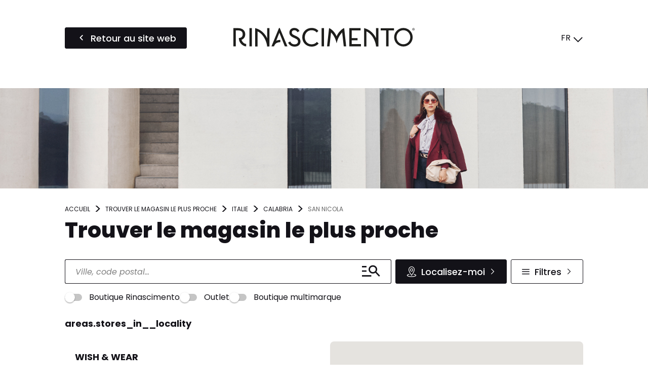

--- FILE ---
content_type: text/html; charset=UTF-8
request_url: https://store.rinascimento.com/fr/italie/calabria/san-nicola
body_size: 27314
content:
<!DOCTYPE html>
<html lang="fr">
    <head>
        <!-- Google tag (gtag.js) -->
    <script async src="https://www.googletagmanager.com/gtag/js?id=G-GHLXHEHL27"></script>
    <script>
    window.dataLayer = window.dataLayer || [];
    function gtag(){dataLayer.push(arguments);}
    gtag('js', new Date());

    gtag('config', 'G-GHLXHEHL27');
    </script>

    <!-- Google tag (gtag.js) -->
    <script async src="https://www.googletagmanager.com/gtag/js?id='G-0R8GWGEYVF'&l=dataLayerPartoo"></script>
    <script>
    const partooTracker = {
        'id': 'G-0R8GWGEYVF',
        'parameters': JSON.parse('{\u0022page_type\u0022:\u0022area\u0022,\u0022site_locale\u0022:\u0022fr\u0022,\u0022site_variant\u0022:\u0022rinascimento\u0022}'),
        'dataLayerName': 'dataLayerPartoo',
        // 'eventName': 'specificEventName',
        // 'debug': true,
    };
    </script>

        <meta charset="utf-8">
        <meta name="viewport" content="width=device-width, initial-scale=1, maximum-scale=1">

                    <link rel="icon" href="https://store.rinascimento.com/favicon-rinascimento.ico">
        
        <!-- Map -->
        <script async
    src="https://maps.googleapis.com/maps/api/js?key=AIzaSyCpr0E7NEZMxHZ2AlZrm90Qas9tg_1CEWY&amp;language=fr&amp;region=FR&amp;libraries=geometry%2Cplaces%2Cmarker&amp;callback=Function.prototype">
</script>
<script async src="https://unpkg.com/@googlemaps/markerclusterer@2.5.3/dist/index.min.js"></script>
        <!-- Fonts -->
                            <link rel="preconnect" href="https://fonts.googleapis.com">
            <link rel="preconnect" href="https://fonts.gstatic.com" crossorigin>
                            <link href="https://fonts.googleapis.com/css2?family=Poppins:ital,wght@0,400;0,500;0,700;0,800;1,400" rel="stylesheet">
                    
        <!-- Styles -->
        <link href="/css/app.css?id=644f335ed8bc4df47cc3" rel="stylesheet" />
        
        <!-- Scripts -->
        <script src="/js/app.js?id=0bc1eda3c94482305d2c" defer></script>
        
        <!-- SEO -->
        <title>Magasins Rinascimento en San Nicola</title>
                    <meta name="description" content="Trouver tous les magasins Rinascimento en San Nicola" />
                            <link rel="canonical" href="https://store.rinascimento.com/fr/italie/calabria/san-nicola" />
                            <link rel="alternate" hreflang="it" href="https://store.rinascimento.com/it/italia/calabria/san-nicola" />
                    <link rel="alternate" hreflang="de" href="https://store.rinascimento.com/de/italien/calabria/san-nicola" />
                    <link rel="alternate" hreflang="fr" href="https://store.rinascimento.com/fr/italie/calabria/san-nicola" />
                    <link rel="alternate" hreflang="es" href="https://store.rinascimento.com/es/italia/calabria/san-nicola" />
                    <link rel="alternate" hreflang="en" href="https://store.rinascimento.com/en/italy/calabria/san-nicola" />
                    <link rel="alternate" hreflang="pl" href="https://store.rinascimento.com/pl/wlochy/calabria/san-nicola" />
                            <script type="application/ld+json">
                {"@context":"https:\/\/schema.org","@type":"ItemList","url":"https:\/\/store.rinascimento.com\/fr\/italie\/calabria\/san-nicola","numberOfItems":1,"itemListElement":[{"@context":"https:\/\/schema.org","@type":"ClothingStore","@id":"https:\/\/store.rinascimento.com\/fr\/italie\/calabria\/san-nicola#store-1457","name":"WISH & WEAR","address":{"@type":"PostalAddress","streetAddress":"C.C.le La Galleria SS106 snc 0","addressLocality":"Bovalino","addressCountry":"IT","postalCode":"89034"},"geo":{"@type":"GeoCoordinates","latitude":38.133438,"longitude":16.161467},"url":"https:\/\/store.rinascimento.com\/fr\/italie\/calabria\/san-nicola\/wish-wear-1457","telephone":"096461816"}]}
            </script>
                <!-- External stuff -->
            </head>
    <body class="rinascimento">
        <header class="b-header">
    <div class="b-header__button">
        <a
            href="https://www.rinascimento.com/fr-fr"
        title="Retour au site web" 
    class=" 
    c-button c-button--primary" 
        id="back-to-website">

            <span class="c-button__icon">
            <span class="c-icon">
    <i class="icon-back"></i>
</span>        </span>
    
            <span class="c-button__label">
            <span 
                >
                Retour au site web
            </span>
                    </span>
    
    
    </a>
    </div>
    <div class="b-header__logo">
        <img src="https://store.rinascimento.com/images/logo-rinascimento.svg" alt="Logo">
    </div>
    <div class="b-header__switcher">
                    <div class="c-switcher c-switcher--collapsed" id="localeswitcher">
    <div class="c-switcher__selected" data-choice="https://store.rinascimento.com/fr/italie/calabria/san-nicola">
        FR
    </div>
    <div class="c-switcher__icon">
        <span class="c-icon">
    <i class="icon-chevron"></i>
</span>    </div>
    <ul class="c-switcher__choices">
                    <li class="c-switcher__choice" data-choice="https://store.rinascimento.com/it/italia/calabria/san-nicola" data-selected="0">IT</li>
                    <li class="c-switcher__choice" data-choice="https://store.rinascimento.com/de/italien/calabria/san-nicola" data-selected="0">DE</li>
                    <li class="c-switcher__choice" data-choice="https://store.rinascimento.com/fr/italie/calabria/san-nicola" data-selected="1">FR</li>
                    <li class="c-switcher__choice" data-choice="https://store.rinascimento.com/es/italia/calabria/san-nicola" data-selected="0">ES</li>
                    <li class="c-switcher__choice" data-choice="https://store.rinascimento.com/en/italy/calabria/san-nicola" data-selected="0">EN</li>
                    <li class="c-switcher__choice" data-choice="https://store.rinascimento.com/pl/wlochy/calabria/san-nicola" data-selected="0">PL</li>
            </ul>
</div>
            </div>
</header>            <div class="b-banner">
                    <picture class="b-banner__picture">
                                    <source media="(min-width:768px)" srcset="https://partoo-image-download.s3.amazonaws.com/prod/111549/07972af7-7d80-43ac-ba80-9e5250872528.jpg">
                                <img class="b-banner__img" src="https://partoo-image-download.s3.amazonaws.com/prod/111549/07972af7-7d80-43ac-ba80-9e5250872528.jpg">
            </picture>
            </div>
    <main class="p-locator">
                    <nav>
        <ul class="b-breadcrumbs" itemscope itemtype="https://schema.org/BreadcrumbList">
                            <li class="b-breadcrumbs__item" itemprop="itemListElement" itemscope itemtype="https://schema.org/ListItem">
                                    <a itemscope itemtype="https://schema.org/WebPage" itemprop="item" href="https://www.rinascimento.com/fr-fr" itemid="https://www.rinascimento.com/fr-fr" class="b-breadcrumbs__item-link">
                        <span itemprop="name">Accueil</span>
                    </a>
                    <meta itemprop="position" content="1" />
                                </li>
                            <li class="b-breadcrumbs__item" itemprop="itemListElement" itemscope itemtype="https://schema.org/ListItem">
                                    <a itemscope itemtype="https://schema.org/WebPage" itemprop="item" href="https://store.rinascimento.com/fr" itemid="https://store.rinascimento.com/fr" class="b-breadcrumbs__item-link">
                        <span itemprop="name">Trouver le magasin le plus proche</span>
                    </a>
                    <meta itemprop="position" content="2" />
                                </li>
                            <li class="b-breadcrumbs__item" itemprop="itemListElement" itemscope itemtype="https://schema.org/ListItem">
                                    <a itemscope itemtype="https://schema.org/WebPage" itemprop="item" href="https://store.rinascimento.com/fr/italie" itemid="https://store.rinascimento.com/fr/italie" class="b-breadcrumbs__item-link">
                        <span itemprop="name">Italie</span>
                    </a>
                    <meta itemprop="position" content="3" />
                                </li>
                            <li class="b-breadcrumbs__item" itemprop="itemListElement" itemscope itemtype="https://schema.org/ListItem">
                                    <a itemscope itemtype="https://schema.org/WebPage" itemprop="item" href="https://store.rinascimento.com/fr/italie/calabria" itemid="https://store.rinascimento.com/fr/italie/calabria" class="b-breadcrumbs__item-link">
                        <span itemprop="name">Calabria</span>
                    </a>
                    <meta itemprop="position" content="4" />
                                </li>
                            <li class="b-breadcrumbs__item" itemprop="itemListElement" itemscope itemtype="https://schema.org/ListItem">
                                    <span itemprop="name">San Nicola</span>
                    <meta itemprop="position" content="5" />
                                </li>
                    </ul>
    </nav>
            <p class="b-title">
    Trouver le magasin le plus proche
</p>        
        <form class="b-form" method="get" action="https://store.rinascimento.com/fr/resultats" id="searchform">
    <div class="b-form__search-bar">
        <div class="b-form__input-wrapper">
            <div class="b-form__input-subwrapper">
                <input class="b-form__input" id="search" type="search" placeholder="Ville, code postal..." value="" autocomplete="off" />
            </div>
            <ul class="b-form__autocomplete" id="autocomplete"></ul>
            <span class="b-form__input-button">
                <button
    title="" 
    class=" 
    c-button c-button--reversed c-button--nolabel" 
        >

            <span class="c-button__icon">
            <span class="c-icon">
    <i class="icon-magnifier-rinascimento"></i>
</span>        </span>
    
    
    
    </button>
            </span>
        </div>
        <div class="b-form__buttons">
            <span class="b-form__button b-form__button--geolocation">
                <button
    title="Localisez-moi" 
    class=" 
    c-button c-button--primary" 
        id="locate">

            <span class="c-button__icon">
            <span class="c-icon">
    <i class="icon-location-rinascimento"></i>
</span>        </span>
    
            <span class="c-button__label">
            <span 
                >
                Localisez-moi
            </span>
                    </span>
    
            <span class="c-button__icon c-button__icon--right">
            <span class="c-icon">
    <i class="icon-chevron"></i>
</span>        </span>
    
    </button>
            </span>
                            <label for="filters" class="b-form__button b-form__button--filters">
                    <button
    title="Filtres" 
    class=" 
    c-button c-button--reversed c-button--nolabel-tablet" 
        id="filters-toggle" data-modal="filters">

            <span class="c-button__icon">
            <span class="c-icon">
    <i class="icon-burger-rinascimento"></i>
</span>        </span>
    
            <span class="c-button__label">
            <span 
                >
                Filtres
            </span>
                            <span class="c-button__badge"></span>
                    </span>
    
            <span class="c-button__icon c-button__icon--right">
            <span class="c-icon">
    <i class="icon-chevron"></i>
</span>        </span>
    
    </button>
                </label>
                <div id="filters-modal">
    <dialog class="c-modal" data-modal="filters" data-visible="">
    <div class="c-modal__header">
        Tous les filtres
                    <button class="c-modal__close" data-modal-action="close"><span class="c-icon">
    <i class="icon-close"></i>
</span></button>
            </div>
            <div class="c-modal__content"><div class="b-filters b-filters--available_lines_in_store_filter">
                <p class="b-filters__title">
                    Ligne disponible en magasin
                </p>
                <ul class="b-filters__list">
                                            <li class="b-filters__item">
                            <label class="c-toggle">
    <input class="c-toggle__checkbox" type="checkbox" name="available_lines_in_store_filter[]" value="36"   />
    <div class="c-toggle__track">
        <div class="c-toggle__knob"></div>
    </div>
    <span class="c-toggle__label">Ligne Atelier</span>
</label>
                        </li>
                                            <li class="b-filters__item">
                            <label class="c-toggle">
    <input class="c-toggle__checkbox" type="checkbox" name="available_lines_in_store_filter[]" value="37"   />
    <div class="c-toggle__track">
        <div class="c-toggle__knob"></div>
    </div>
    <span class="c-toggle__label">Ligne galbée.</span>
</label>
                        </li>
                                            <li class="b-filters__item">
                            <label class="c-toggle">
    <input class="c-toggle__checkbox" type="checkbox" name="available_lines_in_store_filter[]" value="38"   />
    <div class="c-toggle__track">
        <div class="c-toggle__knob"></div>
    </div>
    <span class="c-toggle__label">Lingerie</span>
</label>
                        </li>
                                            <li class="b-filters__item">
                            <label class="c-toggle">
    <input class="c-toggle__checkbox" type="checkbox" name="available_lines_in_store_filter[]" value="69"   />
    <div class="c-toggle__track">
        <div class="c-toggle__knob"></div>
    </div>
    <span class="c-toggle__label">Ligne Homme</span>
</label>
                        </li>
                                    </ul>
            </div>
                    <div class="b-filters b-filters--services_filter">
                <p class="b-filters__title">
                    Services
                </p>
                <ul class="b-filters__list">
                                            <li class="b-filters__item">
                            <label class="c-toggle">
    <input class="c-toggle__checkbox" type="checkbox" name="services_filter[]" value="43"   />
    <div class="c-toggle__track">
        <div class="c-toggle__knob"></div>
    </div>
    <span class="c-toggle__label">Fidelité</span>
</label>
                        </li>
                                            <li class="b-filters__item">
                            <label class="c-toggle">
    <input class="c-toggle__checkbox" type="checkbox" name="services_filter[]" value="44"   />
    <div class="c-toggle__track">
        <div class="c-toggle__knob"></div>
    </div>
    <span class="c-toggle__label">Click &amp; Collect</span>
</label>
                        </li>
                                            <li class="b-filters__item">
                            <label class="c-toggle">
    <input class="c-toggle__checkbox" type="checkbox" name="services_filter[]" value="45"   />
    <div class="c-toggle__track">
        <div class="c-toggle__knob"></div>
    </div>
    <span class="c-toggle__label">Giftcard</span>
</label>
                        </li>
                                            <li class="b-filters__item">
                            <label class="c-toggle">
    <input class="c-toggle__checkbox" type="checkbox" name="services_filter[]" value="46"   />
    <div class="c-toggle__track">
        <div class="c-toggle__knob"></div>
    </div>
    <span class="c-toggle__label">Retour en magasin</span>
</label>
                        </li>
                                            <li class="b-filters__item">
                            <label class="c-toggle">
    <input class="c-toggle__checkbox" type="checkbox" name="services_filter[]" value="47"   />
    <div class="c-toggle__track">
        <div class="c-toggle__knob"></div>
    </div>
    <span class="c-toggle__label">Ask &amp; Buy</span>
</label>
                        </li>
                                    </ul>
            </div>
                    <div class="b-filters b-filters--stores_filter">
                <p class="b-filters__title">
                    Magasins
                </p>
                <ul class="b-filters__list">
                                            <li class="b-filters__item">
                            <label class="c-toggle">
    <input class="c-toggle__checkbox" type="checkbox" name="stores_filter[]" value="48"   />
    <div class="c-toggle__track">
        <div class="c-toggle__knob"></div>
    </div>
    <span class="c-toggle__label">Outlet</span>
</label>
                        </li>
                                            <li class="b-filters__item">
                            <label class="c-toggle">
    <input class="c-toggle__checkbox" type="checkbox" name="stores_filter[]" value="49"   />
    <div class="c-toggle__track">
        <div class="c-toggle__knob"></div>
    </div>
    <span class="c-toggle__label">Mono-marque</span>
</label>
                        </li>
                                    </ul>
            </div></div>
                <div class="c-modal__footer">
                            <div class="c-modal__actions-left"><span class="c-icon">
    <i class="icon-close-circled"></i>
</span>            <span class="b-filters__reset" id="filters-reset">Annuler les filtres</span></div>
                                        <div class="c-modal__actions-right"><button
    title="Appliquer les filtres" 
    class=" 
    c-button c-button--primary" 
        id="filters-apply" data-modal-action="close">

    
            <span class="c-button__label">
            <span 
                >
                Appliquer les filtres
            </span>
                    </span>
    
    
    </button></div>
                    </div>
    </dialog>
<div class="c-modal__backdrop"></div></div>                    </div>
    </div>
            <div class="b-form__filters-bar" id="filters-bar">
                                                <span class="b-form__filters-bar-label">taxonomies.general_filter</span>
                                <div class="b-form__filters-bar-section b-form__filters-bar-section--general_filter">
                                            <label class="c-toggle">
    <input class="c-toggle__checkbox" type="checkbox" name="general_filter[]" value="66"   />
    <div class="c-toggle__track">
        <div class="c-toggle__knob"></div>
    </div>
    <span class="c-toggle__label">Boutique Rinascimento</span>
</label>
                                            <label class="c-toggle">
    <input class="c-toggle__checkbox" type="checkbox" name="general_filter[]" value="65"   />
    <div class="c-toggle__track">
        <div class="c-toggle__knob"></div>
    </div>
    <span class="c-toggle__label">Outlet</span>
</label>
                                            <label class="c-toggle">
    <input class="c-toggle__checkbox" type="checkbox" name="general_filter[]" value="67"   />
    <div class="c-toggle__track">
        <div class="c-toggle__knob"></div>
    </div>
    <span class="c-toggle__label">Boutique multimarque</span>
</label>
                                    </div>
                    </div>
    </form>
                    <h1 class="p-locator__area">areas.stores_in__locality</h1>
        
        <div class="p-locator__tabs">
            <div class="p-locator__tab p-locator__tab--active" data-tab="list">
                Liste            </div>
            <div class="p-locator__tab" data-tab="map">
                Carte            </div>
        </div>

        <div data-locator="{&quot;urls&quot;:{&quot;results&quot;:&quot;https:\/\/store.rinascimento.com\/fr\/resultats&quot;,&quot;ajaxified&quot;:[&quot;https:\/\/store.rinascimento.com\/fr&quot;,&quot;https:\/\/store.rinascimento.com\/fr\/resultats&quot;]},&quot;geolocate&quot;:false,&quot;request&quot;:&quot;new&quot;,&quot;lang&quot;:{&quot;map_search&quot;:&quot;locator.map_search&quot;}}" class="b-locator" id="locator">
    <div class="b-locator__content b-locator__results" data-tab="list">
        <div id="results" class="b-locator__content p-locator__results-container" data-pages="1">
    <section
        id="results-list"
        class="p-locator__results-list"
        role="feed"
        aria-busy="false"
        aria-label="accessibility.locator.results_list_title"
    >
        <div class="b-result" data-id="1457" data-lat="38.133438" data-lng="16.161467" 
     data-tracking-category="POI list"
     data-tracking-store_id="6530025d135100674d013f02">

    <div class="b-result__header">
        <h2 class="b-result__name">
            <a href="https://store.rinascimento.com/fr/italie/calabria/san-nicola/wish-wear-1457">
                WISH &amp; WEAR
            </a>
        </h2>

            </div>

    
    
    <p class="b-result__address">
        C.C.le La Galleria SS106 snc 0
        89034
        Bovalino
    </p>

            <p class="b-result__contact">
            <span class="c-icon">
    <i class="icon-phone-full"></i>
</span>            <a href="tel:+39096461816" data-tracking-event="click" data-tracking-evname="click_CTA" data-tracking-item="phone">0964 61816</a>
        </p>
    
    <div class="b-result__buttons">
        <a
            href="https://store.rinascimento.com/fr/italie/calabria/san-nicola/wish-wear-1457"
        title="Plus d&#039;infos" 
    class=" 
    c-button c-button--reversed" 
    data-tracking-event="click" data-tracking-evname="click_CTA" data-tracking-item="more info"    >

            <span class="c-button__icon">
            <span class="c-icon">
    <i class="icon-info"></i>
</span>        </span>
    
            <span class="c-button__label">
            <span 
                >
                Plus d&#039;infos
            </span>
                    </span>
    
    
    </a>
        <a
            href="https://www.google.com/maps/dir/?api=1&amp;destination=C.C.le+La+Galleria+SS106+snc+0+89034+Bovalino"
        title="Itinéraire" 
    class=" 
    c-button c-button--reversed c-button--nolabel-mobile-tablet" 
    data-tracking-event="click" data-tracking-evname="click_CTA" data-tracking-item="directions"    target="_blank">

            <span class="c-button__icon">
            <span class="c-icon">
    <i class="icon-itinerary"></i>
</span>        </span>
    
            <span class="c-button__label">
            <span 
                >
                Itinéraire
            </span>
                    </span>
    
    
    </a>
    </div>
</div>
        </section>

    <div class="p-locator__more-results">
        <button
    title="Voir plus d&#039;informations" 
    class=" 
    c-button c-button--primary" 
        id="results-more">

    
            <span class="c-button__label">
            <span 
                >
                Voir plus d&#039;informations
            </span>
                    </span>
    
            <span class="c-button__icon c-button__icon--right">
            <span class="c-icon">
    <i class="icon-chevron"></i>
</span>        </span>
    
    </button>
    </div>
</div>    </div>
    <script>
            window.maps = {
            "_icons": {"default":{"name":"default","url":"https:\/\/store.rinascimento.com\/images\/marker-rinascimento.svg","url_static":"https:\/\/store.rinascimento.com\/images\/marker-rinascimento.svg","size":[42,42],"anchor":[21,42]},"default:highlighted":{"name":"default:highlighted","url":"https:\/\/store.rinascimento.com\/images\/marker-rinascimento-selected.svg","url_static":"https:\/\/store.rinascimento.com\/images\/marker-rinascimento-selected.svg","size":[82,82],"anchor":[41,82]},"default:selected":{"name":"default:selected","url":"https:\/\/store.rinascimento.com\/images\/marker-rinascimento-selected.svg","url_static":"https:\/\/store.rinascimento.com\/images\/marker-rinascimento-selected.svg","size":[82,82],"anchor":[41,82]},"default:static":{"name":"default:static","url":"https:\/\/store.rinascimento.com\/images\/marker-rinascimento-static.png","url_static":"https:\/\/store.rinascimento.com\/images\/marker-rinascimento-static.png","size":[82,82],"anchor":[41,82]}}        };
        window.maps["map"] = {"bounds":{"south":38.115451592725506,"west":16.1386002525789,"north":38.1514244072745,"east":16.1843337474211},"markers":[{"id":82,"icon":"default","lat":45.550314,"lng":9.256544,"url":"https:\/\/store.rinascimento.com\/fr\/ajax\/card\/82","visible":false},{"id":84,"icon":"default","lat":45.406024,"lng":10.97631,"url":"https:\/\/store.rinascimento.com\/fr\/ajax\/card\/84","visible":false},{"id":85,"icon":"default","lat":46.085259453924,"lng":13.181570801605,"url":"https:\/\/store.rinascimento.com\/fr\/ajax\/card\/85","visible":false},{"id":86,"icon":"default","lat":41.0043175,"lng":14.3279173,"url":"https:\/\/store.rinascimento.com\/fr\/ajax\/card\/86","visible":false},{"id":87,"icon":"default","lat":37.110150488978,"lng":15.227601560852,"url":"https:\/\/store.rinascimento.com\/fr\/ajax\/card\/87","visible":false},{"id":88,"icon":"default","lat":45.563159,"lng":9.052722,"url":"https:\/\/store.rinascimento.com\/fr\/ajax\/card\/88","visible":false},{"id":90,"icon":"default","lat":45.8830929,"lng":10.8536634,"url":"https:\/\/store.rinascimento.com\/fr\/ajax\/card\/90","visible":false},{"id":91,"icon":"default","lat":37.0658374,"lng":14.2516899,"url":"https:\/\/store.rinascimento.com\/fr\/ajax\/card\/91","visible":false},{"id":92,"icon":"default","lat":37.2187914,"lng":14.5250115,"url":"https:\/\/store.rinascimento.com\/fr\/ajax\/card\/92","visible":false},{"id":93,"icon":"default","lat":45.786347,"lng":9.047709,"url":"https:\/\/store.rinascimento.com\/fr\/ajax\/card\/93","visible":false},{"id":94,"icon":"default","lat":45.458120811184,"lng":12.213090598672,"url":"https:\/\/store.rinascimento.com\/fr\/ajax\/card\/94","visible":false},{"id":95,"icon":"default","lat":45.621734,"lng":9.474287,"url":"https:\/\/store.rinascimento.com\/fr\/ajax\/card\/95","visible":false},{"id":96,"icon":"default","lat":36.838757,"lng":14.7823366,"url":"https:\/\/store.rinascimento.com\/fr\/ajax\/card\/96","visible":false},{"id":97,"icon":"default","lat":41.206582,"lng":16.553565,"url":"https:\/\/store.rinascimento.com\/fr\/ajax\/card\/97","visible":false},{"id":98,"icon":"default","lat":40.741446,"lng":14.503509,"url":"https:\/\/store.rinascimento.com\/fr\/ajax\/card\/98","visible":false},{"id":99,"icon":"default","lat":44.501551,"lng":11.344484,"url":"https:\/\/store.rinascimento.com\/fr\/ajax\/card\/99","visible":false},{"id":100,"icon":"default","lat":44.421853196917,"lng":7.8541845455078,"url":"https:\/\/store.rinascimento.com\/fr\/ajax\/card\/100","visible":false},{"id":102,"icon":"default","lat":37.583886,"lng":15.104621,"url":"https:\/\/store.rinascimento.com\/fr\/ajax\/card\/102","visible":false},{"id":103,"icon":"default","lat":41.884434,"lng":12.605509,"url":"https:\/\/store.rinascimento.com\/fr\/ajax\/card\/103","visible":false},{"id":104,"icon":"default","lat":44.230171330188,"lng":9.7256693065376,"url":"https:\/\/store.rinascimento.com\/fr\/ajax\/card\/104","visible":false},{"id":105,"icon":"default","lat":43.6637629,"lng":10.6357254,"url":"https:\/\/store.rinascimento.com\/fr\/ajax\/card\/105","visible":false},{"id":106,"icon":"default","lat":41.461819,"lng":15.545726,"url":"https:\/\/store.rinascimento.com\/fr\/ajax\/card\/106","visible":false},{"id":107,"icon":"default","lat":42.3570425,"lng":14.1389235,"url":"https:\/\/store.rinascimento.com\/fr\/ajax\/card\/107","visible":false},{"id":108,"icon":"default","lat":36.907379576197,"lng":14.720242119999,"url":"https:\/\/store.rinascimento.com\/fr\/ajax\/card\/108","visible":false},{"id":109,"icon":"default","lat":45.5452354,"lng":12.3044118,"url":"https:\/\/store.rinascimento.com\/fr\/ajax\/card\/109","visible":false},{"id":110,"icon":"default","lat":45.663667,"lng":9.695052,"url":"https:\/\/store.rinascimento.com\/fr\/ajax\/card\/110","visible":false},{"id":111,"icon":"default","lat":38.183464,"lng":13.307563,"url":"https:\/\/store.rinascimento.com\/fr\/ajax\/card\/111","visible":false},{"id":112,"icon":"default","lat":43.690862374501,"lng":11.453250507935,"url":"https:\/\/store.rinascimento.com\/fr\/ajax\/card\/112","visible":false},{"id":114,"icon":"default","lat":44.983056475294,"lng":7.6204834624268,"url":"https:\/\/store.rinascimento.com\/fr\/ajax\/card\/114","visible":false},{"id":115,"icon":"default","lat":41.4688213,"lng":12.9047544,"url":"https:\/\/store.rinascimento.com\/fr\/ajax\/card\/115","visible":false},{"id":116,"icon":"default","lat":45.5478201,"lng":8.0778847,"url":"https:\/\/store.rinascimento.com\/fr\/ajax\/card\/116","visible":false},{"id":118,"icon":"default","lat":45.275452745988,"lng":9.4573121299164,"url":"https:\/\/store.rinascimento.com\/fr\/ajax\/card\/118","visible":false},{"id":119,"icon":"default","lat":43.5217093,"lng":13.2422366,"url":"https:\/\/store.rinascimento.com\/fr\/ajax\/card\/119","visible":false},{"id":121,"icon":"default","lat":40.642483,"lng":15.808501,"url":"https:\/\/store.rinascimento.com\/fr\/ajax\/card\/121","visible":false},{"id":122,"icon":"default","lat":44.158242242989,"lng":12.429144846324,"url":"https:\/\/store.rinascimento.com\/fr\/ajax\/card\/122","visible":false},{"id":124,"icon":"default","lat":39.9304282,"lng":18.3583993,"url":"https:\/\/store.rinascimento.com\/fr\/ajax\/card\/124","visible":false},{"id":125,"icon":"default","lat":45.4605794,"lng":9.1830697,"url":"https:\/\/store.rinascimento.com\/fr\/ajax\/card\/125","visible":false},{"id":126,"icon":"default","lat":44.490414,"lng":11.4212,"url":"https:\/\/store.rinascimento.com\/fr\/ajax\/card\/126","visible":false},{"id":127,"icon":"default","lat":44.9003672,"lng":8.2056924,"url":"https:\/\/store.rinascimento.com\/fr\/ajax\/card\/127","visible":false},{"id":128,"icon":"default","lat":45.54614859464,"lng":9.4534563238281,"url":"https:\/\/store.rinascimento.com\/fr\/ajax\/card\/128","visible":false},{"id":129,"icon":"default","lat":39.327939981997,"lng":16.243141116394,"url":"https:\/\/store.rinascimento.com\/fr\/ajax\/card\/129","visible":false},{"id":130,"icon":"default","lat":40.967850874881,"lng":16.924740196295,"url":"https:\/\/store.rinascimento.com\/fr\/ajax\/card\/130","visible":false},{"id":131,"icon":"default","lat":45.439818,"lng":10.864395,"url":"https:\/\/store.rinascimento.com\/fr\/ajax\/card\/131","visible":false},{"id":132,"icon":"default","lat":45.3454685,"lng":11.9643696,"url":"https:\/\/store.rinascimento.com\/fr\/ajax\/card\/132","visible":false},{"id":133,"icon":"default","lat":45.417482,"lng":11.824715,"url":"https:\/\/store.rinascimento.com\/fr\/ajax\/card\/133","visible":false},{"id":134,"icon":"default","lat":45.8545005,"lng":9.391256,"url":"https:\/\/store.rinascimento.com\/fr\/ajax\/card\/134","visible":false},{"id":137,"icon":"default","lat":38.088642444537,"lng":13.412131091541,"url":"https:\/\/store.rinascimento.com\/fr\/ajax\/card\/137","visible":false},{"id":138,"icon":"default","lat":40.1793371,"lng":18.0348084,"url":"https:\/\/store.rinascimento.com\/fr\/ajax\/card\/138","visible":false},{"id":139,"icon":"default","lat":45.713792,"lng":9.563045,"url":"https:\/\/store.rinascimento.com\/fr\/ajax\/card\/139","visible":false},{"id":141,"icon":"default","lat":43.8434588,"lng":13.0169048,"url":"https:\/\/store.rinascimento.com\/fr\/ajax\/card\/141","visible":false},{"id":142,"icon":"default","lat":45.430947,"lng":10.514227,"url":"https:\/\/store.rinascimento.com\/fr\/ajax\/card\/142","visible":false},{"id":143,"icon":"default","lat":45.6480082,"lng":9.6299758,"url":"https:\/\/store.rinascimento.com\/fr\/ajax\/card\/143","visible":false},{"id":144,"icon":"default","lat":41.491804549756,"lng":13.827496636324,"url":"https:\/\/store.rinascimento.com\/fr\/ajax\/card\/144","visible":false},{"id":146,"icon":"default","lat":44.999447604676,"lng":9.073644107196,"url":"https:\/\/store.rinascimento.com\/fr\/ajax\/card\/146","visible":false},{"id":147,"icon":"default","lat":37.1103704,"lng":13.9257448,"url":"https:\/\/store.rinascimento.com\/fr\/ajax\/card\/147","visible":false},{"id":148,"icon":"default","lat":40.635360537686,"lng":14.907577338623,"url":"https:\/\/store.rinascimento.com\/fr\/ajax\/card\/148","visible":false},{"id":149,"icon":"default","lat":44.0398216,"lng":12.5866426,"url":"https:\/\/store.rinascimento.com\/fr\/ajax\/card\/149","visible":false},{"id":151,"icon":"default","lat":37.477933105903,"lng":15.009278809448,"url":"https:\/\/store.rinascimento.com\/fr\/ajax\/card\/151","visible":false},{"id":152,"icon":"default","lat":45.3430031,"lng":11.7791166,"url":"https:\/\/store.rinascimento.com\/fr\/ajax\/card\/152","visible":false},{"id":154,"icon":"default","lat":45.205063,"lng":9.174383,"url":"https:\/\/store.rinascimento.com\/fr\/ajax\/card\/154","visible":false},{"id":155,"icon":"default","lat":43.8594768,"lng":12.7719297,"url":"https:\/\/store.rinascimento.com\/fr\/ajax\/card\/155","visible":false},{"id":156,"icon":"default","lat":42.001979,"lng":14.995472,"url":"https:\/\/store.rinascimento.com\/fr\/ajax\/card\/156","visible":false},{"id":157,"icon":"default","lat":41.808123404105,"lng":12.485867073016,"url":"https:\/\/store.rinascimento.com\/fr\/ajax\/card\/157","visible":false},{"id":158,"icon":"default","lat":45.865412,"lng":13.431326,"url":"https:\/\/store.rinascimento.com\/fr\/ajax\/card\/158","visible":false},{"id":159,"icon":"default","lat":37.298508093983,"lng":13.55390838958,"url":"https:\/\/store.rinascimento.com\/fr\/ajax\/card\/159","visible":false},{"id":161,"icon":"default","lat":43.338254,"lng":12.9078437,"url":"https:\/\/store.rinascimento.com\/fr\/ajax\/card\/161","visible":false},{"id":162,"icon":"default","lat":38.019638,"lng":12.523043,"url":"https:\/\/store.rinascimento.com\/fr\/ajax\/card\/162","visible":false},{"id":163,"icon":"default","lat":44.1375287,"lng":12.2430251,"url":"https:\/\/store.rinascimento.com\/fr\/ajax\/card\/163","visible":false},{"id":164,"icon":"default","lat":44.063875,"lng":12.4461696,"url":"https:\/\/store.rinascimento.com\/fr\/ajax\/card\/164","visible":false},{"id":166,"icon":"default","lat":45.944944,"lng":12.726013,"url":"https:\/\/store.rinascimento.com\/fr\/ajax\/card\/166","visible":false},{"id":168,"icon":"default","lat":41.913857830926,"lng":12.661087777771,"url":"https:\/\/store.rinascimento.com\/fr\/ajax\/card\/168","visible":false},{"id":169,"icon":"default","lat":43.713985,"lng":13.219237,"url":"https:\/\/store.rinascimento.com\/fr\/ajax\/card\/169","visible":false},{"id":170,"icon":"default","lat":44.396157,"lng":12.179349,"url":"https:\/\/store.rinascimento.com\/fr\/ajax\/card\/170","visible":false},{"id":171,"icon":"default","lat":45.533822,"lng":10.165375,"url":"https:\/\/store.rinascimento.com\/fr\/ajax\/card\/171","visible":false},{"id":172,"icon":"default","lat":36.940072867181,"lng":14.662095872186,"url":"https:\/\/store.rinascimento.com\/fr\/ajax\/card\/172","visible":false},{"id":174,"icon":"default","lat":45.528341,"lng":11.596741,"url":"https:\/\/store.rinascimento.com\/fr\/ajax\/card\/174","visible":false},{"id":175,"icon":"default","lat":45.38867,"lng":9.258537,"url":"https:\/\/store.rinascimento.com\/fr\/ajax\/card\/175","visible":false},{"id":176,"icon":"default","lat":44.1184539,"lng":9.832373,"url":"https:\/\/store.rinascimento.com\/fr\/ajax\/card\/176","visible":false},{"id":177,"icon":"default","lat":45.073449,"lng":7.679134,"url":"https:\/\/store.rinascimento.com\/fr\/ajax\/card\/177","visible":false},{"id":178,"icon":"default","lat":40.618947,"lng":17.903321,"url":"https:\/\/store.rinascimento.com\/fr\/ajax\/card\/178","visible":false},{"id":179,"icon":"default","lat":42.343060539044,"lng":14.12602959469,"url":"https:\/\/store.rinascimento.com\/fr\/ajax\/card\/179","visible":false},{"id":181,"icon":"default","lat":43.776961,"lng":11.249416,"url":"https:\/\/store.rinascimento.com\/fr\/ajax\/card\/181","visible":false},{"id":182,"icon":"default","lat":45.7907586,"lng":12.8152479,"url":"https:\/\/store.rinascimento.com\/fr\/ajax\/card\/182","visible":false},{"id":183,"icon":"default","lat":45.031107,"lng":11.779937,"url":"https:\/\/store.rinascimento.com\/fr\/ajax\/card\/183","visible":false},{"id":184,"icon":"default","lat":45.837352,"lng":9.063189,"url":"https:\/\/store.rinascimento.com\/fr\/ajax\/card\/184","visible":false},{"id":185,"icon":"default","lat":45.885275253519,"lng":13.343302703735,"url":"https:\/\/store.rinascimento.com\/fr\/ajax\/card\/185","visible":false},{"id":806,"icon":"default","lat":43.8817269,"lng":11.0973842,"url":"https:\/\/store.rinascimento.com\/fr\/ajax\/card\/806","visible":false},{"id":808,"icon":"default","lat":47.815254681353,"lng":13.00787050318,"url":"https:\/\/store.rinascimento.com\/fr\/ajax\/card\/808","visible":false},{"id":817,"icon":"default","lat":44.488454461925,"lng":11.250568952393,"url":"https:\/\/store.rinascimento.com\/fr\/ajax\/card\/817","visible":false},{"id":837,"icon":"default","lat":44.243655900068,"lng":12.080697370361,"url":"https:\/\/store.rinascimento.com\/fr\/ajax\/card\/837","visible":false},{"id":842,"icon":"default","lat":45.42313,"lng":9.293738,"url":"https:\/\/store.rinascimento.com\/fr\/ajax\/card\/842","visible":false},{"id":852,"icon":"default","lat":38.1070239,"lng":15.6426502,"url":"https:\/\/store.rinascimento.com\/fr\/ajax\/card\/852","visible":false},{"id":861,"icon":"default","lat":38.173655537462,"lng":13.217328098811,"url":"https:\/\/store.rinascimento.com\/fr\/ajax\/card\/861","visible":false},{"id":865,"icon":"default","lat":40.1211941,"lng":18.3022253,"url":"https:\/\/store.rinascimento.com\/fr\/ajax\/card\/865","visible":false},{"id":873,"icon":"default","lat":44.5503989,"lng":7.7250813,"url":"https:\/\/store.rinascimento.com\/fr\/ajax\/card\/873","visible":false},{"id":882,"icon":"default","lat":39.303816,"lng":9.064987,"url":"https:\/\/store.rinascimento.com\/fr\/ajax\/card\/882","visible":false},{"id":883,"icon":"default","lat":45.118763624178,"lng":7.7163133513428,"url":"https:\/\/store.rinascimento.com\/fr\/ajax\/card\/883","visible":false},{"id":884,"icon":"default","lat":44.714691258713,"lng":10.651626751343,"url":"https:\/\/store.rinascimento.com\/fr\/ajax\/card\/884","visible":false},{"id":885,"icon":"default","lat":44.0227315,"lng":10.1092436,"url":"https:\/\/store.rinascimento.com\/fr\/ajax\/card\/885","visible":false},{"id":899,"icon":"default","lat":40.293530761479,"lng":18.197581470947,"url":"https:\/\/store.rinascimento.com\/fr\/ajax\/card\/899","visible":false},{"id":900,"icon":"default","lat":39.915751337776,"lng":8.5856685079346,"url":"https:\/\/store.rinascimento.com\/fr\/ajax\/card\/900","visible":false},{"id":909,"icon":"default","lat":40.561948,"lng":14.990323,"url":"https:\/\/store.rinascimento.com\/fr\/ajax\/card\/909","visible":false},{"id":911,"icon":"default","lat":41.761618198042,"lng":12.958574746033,"url":"https:\/\/store.rinascimento.com\/fr\/ajax\/card\/911","visible":false},{"id":912,"icon":"default","lat":41.5977,"lng":14.23522,"url":"https:\/\/store.rinascimento.com\/fr\/ajax\/card\/912","visible":false},{"id":914,"icon":"default","lat":48.107284231493,"lng":16.316478209509,"url":"https:\/\/store.rinascimento.com\/fr\/ajax\/card\/914","visible":false},{"id":915,"icon":"default","lat":45.482104,"lng":9.782245,"url":"https:\/\/store.rinascimento.com\/fr\/ajax\/card\/915","visible":false},{"id":924,"icon":"default","lat":47.839403,"lng":13.055891,"url":"https:\/\/store.rinascimento.com\/fr\/ajax\/card\/924","visible":false},{"id":925,"icon":"default","lat":47.800401,"lng":13.043799,"url":"https:\/\/store.rinascimento.com\/fr\/ajax\/card\/925","visible":false},{"id":926,"icon":"default","lat":47.802489,"lng":13.04587,"url":"https:\/\/store.rinascimento.com\/fr\/ajax\/card\/926","visible":false},{"id":927,"icon":"default","lat":47.446888,"lng":12.389958,"url":"https:\/\/store.rinascimento.com\/fr\/ajax\/card\/927","visible":false},{"id":928,"icon":"default","lat":51.24668,"lng":4.703914,"url":"https:\/\/store.rinascimento.com\/fr\/ajax\/card\/928","visible":false},{"id":929,"icon":"default","lat":50.9982195,"lng":5.8693618,"url":"https:\/\/store.rinascimento.com\/fr\/ajax\/card\/929","visible":false},{"id":931,"icon":"default","lat":51.3521885,"lng":5.4597309,"url":"https:\/\/store.rinascimento.com\/fr\/ajax\/card\/931","visible":false},{"id":933,"icon":"default","lat":52.3513559,"lng":4.8555376,"url":"https:\/\/store.rinascimento.com\/fr\/ajax\/card\/933","visible":false},{"id":934,"icon":"default","lat":52.6425249,"lng":5.0542619,"url":"https:\/\/store.rinascimento.com\/fr\/ajax\/card\/934","visible":false},{"id":935,"icon":"default","lat":52.275834,"lng":5.1613106,"url":"https:\/\/store.rinascimento.com\/fr\/ajax\/card\/935","visible":false},{"id":936,"icon":"default","lat":51.4127751,"lng":6.0382518,"url":"https:\/\/store.rinascimento.com\/fr\/ajax\/card\/936","visible":false},{"id":937,"icon":"default","lat":51.203916,"lng":3.208425,"url":"https:\/\/store.rinascimento.com\/fr\/ajax\/card\/937","visible":false},{"id":938,"icon":"default","lat":52.1400125,"lng":5.5849194,"url":"https:\/\/store.rinascimento.com\/fr\/ajax\/card\/938","visible":false},{"id":939,"icon":"default","lat":51.2516261,"lng":5.7060893,"url":"https:\/\/store.rinascimento.com\/fr\/ajax\/card\/939","visible":false},{"id":940,"icon":"default","lat":51.073041,"lng":5.083888,"url":"https:\/\/store.rinascimento.com\/fr\/ajax\/card\/940","visible":false},{"id":943,"icon":"default","lat":47.799506,"lng":13.046893,"url":"https:\/\/store.rinascimento.com\/fr\/ajax\/card\/943","visible":false},{"id":944,"icon":"default","lat":52.2185218,"lng":6.8966375,"url":"https:\/\/store.rinascimento.com\/fr\/ajax\/card\/944","visible":false},{"id":945,"icon":"default","lat":51.7138399,"lng":5.5678814,"url":"https:\/\/store.rinascimento.com\/fr\/ajax\/card\/945","visible":false},{"id":948,"icon":"default","lat":43.270973,"lng":6.636321,"url":"https:\/\/store.rinascimento.com\/fr\/ajax\/card\/948","visible":false},{"id":950,"icon":"default","lat":59.426989,"lng":24.723,"url":"https:\/\/store.rinascimento.com\/fr\/ajax\/card\/950","visible":false},{"id":951,"icon":"default","lat":30.104289,"lng":31.257612,"url":"https:\/\/store.rinascimento.com\/fr\/ajax\/card\/951","visible":false},{"id":952,"icon":"default","lat":45.474175,"lng":4.509524,"url":"https:\/\/store.rinascimento.com\/fr\/ajax\/card\/952","visible":false},{"id":953,"icon":"default","lat":43.8546701,"lng":-79.4369841,"url":"https:\/\/store.rinascimento.com\/fr\/ajax\/card\/953","visible":false},{"id":954,"icon":"default","lat":58.358396,"lng":26.678286,"url":"https:\/\/store.rinascimento.com\/fr\/ajax\/card\/954","visible":false},{"id":956,"icon":"default","lat":42.350523,"lng":-71.078558,"url":"https:\/\/store.rinascimento.com\/fr\/ajax\/card\/956","visible":false},{"id":957,"icon":"default","lat":49.043068,"lng":3.956107,"url":"https:\/\/store.rinascimento.com\/fr\/ajax\/card\/957","visible":false},{"id":959,"icon":"default","lat":45.776417,"lng":4.8325,"url":"https:\/\/store.rinascimento.com\/fr\/ajax\/card\/959","visible":false},{"id":962,"icon":"default","lat":45.876634,"lng":3.118686,"url":"https:\/\/store.rinascimento.com\/fr\/ajax\/card\/962","visible":false},{"id":963,"icon":"default","lat":59.421964,"lng":24.794462,"url":"https:\/\/store.rinascimento.com\/fr\/ajax\/card\/963","visible":false},{"id":965,"icon":"default","lat":46.258545,"lng":5.656745,"url":"https:\/\/store.rinascimento.com\/fr\/ajax\/card\/965","visible":false},{"id":968,"icon":"default","lat":49.313714,"lng":6.106938,"url":"https:\/\/store.rinascimento.com\/fr\/ajax\/card\/968","visible":false},{"id":969,"icon":"default","lat":47.411258,"lng":2.926368,"url":"https:\/\/store.rinascimento.com\/fr\/ajax\/card\/969","visible":false},{"id":970,"icon":"default","lat":45.371702,"lng":4.799696,"url":"https:\/\/store.rinascimento.com\/fr\/ajax\/card\/970","visible":false},{"id":971,"icon":"default","lat":45.067077,"lng":4.832598,"url":"https:\/\/store.rinascimento.com\/fr\/ajax\/card\/971","visible":false},{"id":972,"icon":"default","lat":46.034513,"lng":4.072767,"url":"https:\/\/store.rinascimento.com\/fr\/ajax\/card\/972","visible":false},{"id":973,"icon":"default","lat":45.767618,"lng":4.879376,"url":"https:\/\/store.rinascimento.com\/fr\/ajax\/card\/973","visible":false},{"id":974,"icon":"default","lat":44.549403,"lng":4.682254,"url":"https:\/\/store.rinascimento.com\/fr\/ajax\/card\/974","visible":false},{"id":975,"icon":"default","lat":45.586921,"lng":5.277641,"url":"https:\/\/store.rinascimento.com\/fr\/ajax\/card\/975","visible":false},{"id":976,"icon":"default","lat":45.710897,"lng":4.977496,"url":"https:\/\/store.rinascimento.com\/fr\/ajax\/card\/976","visible":false},{"id":977,"icon":"default","lat":44.927715,"lng":4.889585,"url":"https:\/\/store.rinascimento.com\/fr\/ajax\/card\/977","visible":false},{"id":978,"icon":"default","lat":47.093816,"lng":5.495546,"url":"https:\/\/store.rinascimento.com\/fr\/ajax\/card\/978","visible":false},{"id":979,"icon":"default","lat":46.372044,"lng":6.481774,"url":"https:\/\/store.rinascimento.com\/fr\/ajax\/card\/979","visible":false},{"id":981,"icon":"default","lat":47.483312,"lng":6.83999,"url":"https:\/\/store.rinascimento.com\/fr\/ajax\/card\/981","visible":false},{"id":982,"icon":"default","lat":45.992753,"lng":4.718795,"url":"https:\/\/store.rinascimento.com\/fr\/ajax\/card\/982","visible":false},{"id":983,"icon":"default","lat":46.338248,"lng":2.602785,"url":"https:\/\/store.rinascimento.com\/fr\/ajax\/card\/983","visible":false},{"id":984,"icon":"default","lat":45.898291,"lng":6.126213,"url":"https:\/\/store.rinascimento.com\/fr\/ajax\/card\/984","visible":false},{"id":985,"icon":"default","lat":46.355088,"lng":6.138502,"url":"https:\/\/store.rinascimento.com\/fr\/ajax\/card\/985","visible":false},{"id":986,"icon":"default","lat":48.45479,"lng":7.502347,"url":"https:\/\/store.rinascimento.com\/fr\/ajax\/card\/986","visible":false},{"id":987,"icon":"default","lat":45.523157,"lng":4.874902,"url":"https:\/\/store.rinascimento.com\/fr\/ajax\/card\/987","visible":false},{"id":988,"icon":"default","lat":50.878281,"lng":2.080325,"url":"https:\/\/store.rinascimento.com\/fr\/ajax\/card\/988","visible":false},{"id":989,"icon":"default","lat":48.763106,"lng":5.590944,"url":"https:\/\/store.rinascimento.com\/fr\/ajax\/card\/989","visible":false},{"id":990,"icon":"default","lat":47.321679,"lng":5.037408,"url":"https:\/\/store.rinascimento.com\/fr\/ajax\/card\/990","visible":false},{"id":991,"icon":"default","lat":48.734589,"lng":7.053134,"url":"https:\/\/store.rinascimento.com\/fr\/ajax\/card\/991","visible":false},{"id":992,"icon":"default","lat":43.65,"lng":5.070357,"url":"https:\/\/store.rinascimento.com\/fr\/ajax\/card\/992","visible":false},{"id":993,"icon":"default","lat":47.021329,"lng":4.84098,"url":"https:\/\/store.rinascimento.com\/fr\/ajax\/card\/993","visible":false},{"id":994,"icon":"default","lat":49.103838,"lng":6.706265,"url":"https:\/\/store.rinascimento.com\/fr\/ajax\/card\/994","visible":false},{"id":995,"icon":"default","lat":48.955904,"lng":4.363004,"url":"https:\/\/store.rinascimento.com\/fr\/ajax\/card\/995","visible":false},{"id":996,"icon":"default","lat":49.156896,"lng":5.882678,"url":"https:\/\/store.rinascimento.com\/fr\/ajax\/card\/996","visible":false},{"id":997,"icon":"default","lat":46.782876,"lng":4.85763,"url":"https:\/\/store.rinascimento.com\/fr\/ajax\/card\/997","visible":false},{"id":998,"icon":"default","lat":48.385809,"lng":-4.492276,"url":"https:\/\/store.rinascimento.com\/fr\/ajax\/card\/998","visible":false},{"id":999,"icon":"default","lat":48.297371,"lng":4.074458,"url":"https:\/\/store.rinascimento.com\/fr\/ajax\/card\/999","visible":false},{"id":1000,"icon":"default","lat":50.391265,"lng":2.740856,"url":"https:\/\/store.rinascimento.com\/fr\/ajax\/card\/1000","visible":false},{"id":1001,"icon":"default","lat":48.81485,"lng":7.791241,"url":"https:\/\/store.rinascimento.com\/fr\/ajax\/card\/1001","visible":false},{"id":1002,"icon":"default","lat":50.676935,"lng":3.090953,"url":"https:\/\/store.rinascimento.com\/fr\/ajax\/card\/1002","visible":false},{"id":1003,"icon":"default","lat":49.87061,"lng":2.510422,"url":"https:\/\/store.rinascimento.com\/fr\/ajax\/card\/1003","visible":false},{"id":1004,"icon":"default","lat":48.674675,"lng":5.889292,"url":"https:\/\/store.rinascimento.com\/fr\/ajax\/card\/1004","visible":false},{"id":1005,"icon":"default","lat":49.119346,"lng":6.174525,"url":"https:\/\/store.rinascimento.com\/fr\/ajax\/card\/1005","visible":false},{"id":1006,"icon":"default","lat":49.615577,"lng":3.219457,"url":"https:\/\/store.rinascimento.com\/fr\/ajax\/card\/1006","visible":false},{"id":1007,"icon":"default","lat":48.388132,"lng":2.661402,"url":"https:\/\/store.rinascimento.com\/fr\/ajax\/card\/1007","visible":false},{"id":1008,"icon":"default","lat":43.602709,"lng":1.446138,"url":"https:\/\/store.rinascimento.com\/fr\/ajax\/card\/1008","visible":false},{"id":1009,"icon":"default","lat":50.276925,"lng":2.776263,"url":"https:\/\/store.rinascimento.com\/fr\/ajax\/card\/1009","visible":false},{"id":1010,"icon":"default","lat":50.374083,"lng":2.039871,"url":"https:\/\/store.rinascimento.com\/fr\/ajax\/card\/1010","visible":false},{"id":1011,"icon":"default","lat":44.498167,"lng":0.968389,"url":"https:\/\/store.rinascimento.com\/fr\/ajax\/card\/1011","visible":false},{"id":1012,"icon":"default","lat":44.843043,"lng":-0.576136,"url":"https:\/\/store.rinascimento.com\/fr\/ajax\/card\/1012","visible":false},{"id":1013,"icon":"default","lat":48.2971,"lng":-0.9375,"url":"https:\/\/store.rinascimento.com\/fr\/ajax\/card\/1013","visible":false},{"id":1014,"icon":"default","lat":43.742894,"lng":7.427903,"url":"https:\/\/store.rinascimento.com\/fr\/ajax\/card\/1014","visible":false},{"id":1015,"icon":"default","lat":48.027081,"lng":-3.703375,"url":"https:\/\/store.rinascimento.com\/fr\/ajax\/card\/1015","visible":false},{"id":1016,"icon":"default","lat":47.090265,"lng":-1.064515,"url":"https:\/\/store.rinascimento.com\/fr\/ajax\/card\/1016","visible":false},{"id":1017,"icon":"default","lat":50.369044,"lng":3.552551,"url":"https:\/\/store.rinascimento.com\/fr\/ajax\/card\/1017","visible":false},{"id":1018,"icon":"default","lat":44.123694,"lng":4.080905,"url":"https:\/\/store.rinascimento.com\/fr\/ajax\/card\/1018","visible":false},{"id":1019,"icon":"default","lat":43.710243,"lng":7.262018,"url":"https:\/\/store.rinascimento.com\/fr\/ajax\/card\/1019","visible":false},{"id":1020,"icon":"default","lat":48.110611,"lng":-1.677959,"url":"https:\/\/store.rinascimento.com\/fr\/ajax\/card\/1020","visible":false},{"id":1021,"icon":"default","lat":49.848182,"lng":3.287742,"url":"https:\/\/store.rinascimento.com\/fr\/ajax\/card\/1021","visible":false},{"id":1022,"icon":"default","lat":49.045249,"lng":3.402774,"url":"https:\/\/store.rinascimento.com\/fr\/ajax\/card\/1022","visible":false},{"id":1023,"icon":"default","lat":50.562092,"lng":2.48231,"url":"https:\/\/store.rinascimento.com\/fr\/ajax\/card\/1023","visible":false},{"id":1024,"icon":"default","lat":49.282894,"lng":2.45701,"url":"https:\/\/store.rinascimento.com\/fr\/ajax\/card\/1024","visible":false},{"id":1025,"icon":"default","lat":50.615685,"lng":3.153671,"url":"https:\/\/store.rinascimento.com\/fr\/ajax\/card\/1025","visible":false},{"id":1026,"icon":"default","lat":43.685623,"lng":1.447608,"url":"https:\/\/store.rinascimento.com\/fr\/ajax\/card\/1026","visible":false},{"id":1027,"icon":"default","lat":43.310299,"lng":6.63653,"url":"https:\/\/store.rinascimento.com\/fr\/ajax\/card\/1027","visible":false},{"id":1028,"icon":"default","lat":50.956925,"lng":1.849384,"url":"https:\/\/store.rinascimento.com\/fr\/ajax\/card\/1028","visible":false},{"id":1029,"icon":"default","lat":50.44523,"lng":2.903844,"url":"https:\/\/store.rinascimento.com\/fr\/ajax\/card\/1029","visible":false},{"id":1030,"icon":"default","lat":47.23938,"lng":6.023354,"url":"https:\/\/store.rinascimento.com\/fr\/ajax\/card\/1030","visible":false},{"id":1031,"icon":"default","lat":47.05532,"lng":6.607076,"url":"https:\/\/store.rinascimento.com\/fr\/ajax\/card\/1031","visible":false},{"id":1032,"icon":"default","lat":48.959564,"lng":2.879558,"url":"https:\/\/store.rinascimento.com\/fr\/ajax\/card\/1032","visible":false},{"id":1033,"icon":"default","lat":43.29206,"lng":5.568594,"url":"https:\/\/store.rinascimento.com\/fr\/ajax\/card\/1033","visible":false},{"id":1034,"icon":"default","lat":45.625584,"lng":-1.029976,"url":"https:\/\/store.rinascimento.com\/fr\/ajax\/card\/1034","visible":false},{"id":1035,"icon":"default","lat":48.041417,"lng":7.134602,"url":"https:\/\/store.rinascimento.com\/fr\/ajax\/card\/1035","visible":false},{"id":1036,"icon":"default","lat":44.839622,"lng":-0.57965,"url":"https:\/\/store.rinascimento.com\/fr\/ajax\/card\/1036","visible":false},{"id":1037,"icon":"default","lat":47.815828,"lng":6.381106,"url":"https:\/\/store.rinascimento.com\/fr\/ajax\/card\/1037","visible":false},{"id":1038,"icon":"default","lat":50.748355,"lng":2.252757,"url":"https:\/\/store.rinascimento.com\/fr\/ajax\/card\/1038","visible":false},{"id":1039,"icon":"default","lat":47.796178,"lng":3.570165,"url":"https:\/\/store.rinascimento.com\/fr\/ajax\/card\/1039","visible":false},{"id":1040,"icon":"default","lat":46.989477,"lng":3.161319,"url":"https:\/\/store.rinascimento.com\/fr\/ajax\/card\/1040","visible":false},{"id":1041,"icon":"default","lat":45.259682,"lng":1.40701,"url":"https:\/\/store.rinascimento.com\/fr\/ajax\/card\/1041","visible":false},{"id":1042,"icon":"default","lat":43.70479,"lng":7.284195,"url":"https:\/\/store.rinascimento.com\/fr\/ajax\/card\/1042","visible":false},{"id":1043,"icon":"default","lat":43.947554,"lng":4.807784,"url":"https:\/\/store.rinascimento.com\/fr\/ajax\/card\/1043","visible":false},{"id":1044,"icon":"default","lat":50.483435,"lng":3.015313,"url":"https:\/\/store.rinascimento.com\/fr\/ajax\/card\/1044","visible":false},{"id":1045,"icon":"default","lat":48.202644,"lng":6.457147,"url":"https:\/\/store.rinascimento.com\/fr\/ajax\/card\/1045","visible":false},{"id":1046,"icon":"default","lat":44.017015,"lng":1.354272,"url":"https:\/\/store.rinascimento.com\/fr\/ajax\/card\/1046","visible":false},{"id":1047,"icon":"default","lat":42.69483,"lng":3.035601,"url":"https:\/\/store.rinascimento.com\/fr\/ajax\/card\/1047","visible":false},{"id":1048,"icon":"default","lat":50.73326,"lng":3.161182,"url":"https:\/\/store.rinascimento.com\/fr\/ajax\/card\/1048","visible":false},{"id":1049,"icon":"default","lat":50.17523,"lng":3.23256,"url":"https:\/\/store.rinascimento.com\/fr\/ajax\/card\/1049","visible":false},{"id":1051,"icon":"default","lat":49.055074,"lng":6.928793,"url":"https:\/\/store.rinascimento.com\/fr\/ajax\/card\/1051","visible":false},{"id":1052,"icon":"default","lat":50.552707,"lng":9.6753009,"url":"https:\/\/store.rinascimento.com\/fr\/ajax\/card\/1052","visible":false},{"id":1053,"icon":"default","lat":50.82104,"lng":6.130961,"url":"https:\/\/store.rinascimento.com\/fr\/ajax\/card\/1053","visible":false},{"id":1054,"icon":"default","lat":48.837191,"lng":-1.597108,"url":"https:\/\/store.rinascimento.com\/fr\/ajax\/card\/1054","visible":false},{"id":1055,"icon":"default","lat":48.44575,"lng":1.489651,"url":"https:\/\/store.rinascimento.com\/fr\/ajax\/card\/1055","visible":false},{"id":1056,"icon":"default","lat":48.281359,"lng":7.464732,"url":"https:\/\/store.rinascimento.com\/fr\/ajax\/card\/1056","visible":false},{"id":1057,"icon":"default","lat":48.445181,"lng":-2.043644,"url":"https:\/\/store.rinascimento.com\/fr\/ajax\/card\/1057","visible":false},{"id":1058,"icon":"default","lat":48.776263,"lng":11.389688,"url":"https:\/\/store.rinascimento.com\/fr\/ajax\/card\/1058","visible":false},{"id":1059,"icon":"default","lat":50.721914,"lng":2.533902,"url":"https:\/\/store.rinascimento.com\/fr\/ajax\/card\/1059","visible":false},{"id":1060,"icon":"default","lat":50.778077,"lng":6.088803,"url":"https:\/\/store.rinascimento.com\/fr\/ajax\/card\/1060","visible":false},{"id":1061,"icon":"default","lat":48.686574,"lng":-1.361272,"url":"https:\/\/store.rinascimento.com\/fr\/ajax\/card\/1061","visible":false},{"id":1063,"icon":"default","lat":43.701776,"lng":7.28055,"url":"https:\/\/store.rinascimento.com\/fr\/ajax\/card\/1063","visible":false},{"id":1065,"icon":"default","lat":46.496287,"lng":-1.786279,"url":"https:\/\/store.rinascimento.com\/fr\/ajax\/card\/1065","visible":false},{"id":1066,"icon":"default","lat":49.160843,"lng":5.38511,"url":"https:\/\/store.rinascimento.com\/fr\/ajax\/card\/1066","visible":false},{"id":1068,"icon":"default","lat":48.458446,"lng":7.49331,"url":"https:\/\/store.rinascimento.com\/fr\/ajax\/card\/1068","visible":false},{"id":1069,"icon":"default","lat":50.738388,"lng":7.095835,"url":"https:\/\/store.rinascimento.com\/fr\/ajax\/card\/1069","visible":false},{"id":1071,"icon":"default","lat":48.471216,"lng":7.942229,"url":"https:\/\/store.rinascimento.com\/fr\/ajax\/card\/1071","visible":false},{"id":1072,"icon":"default","lat":49.674424,"lng":12.157417,"url":"https:\/\/store.rinascimento.com\/fr\/ajax\/card\/1072","visible":false},{"id":1073,"icon":"default","lat":51.085109,"lng":13.696208,"url":"https:\/\/store.rinascimento.com\/fr\/ajax\/card\/1073","visible":false},{"id":1075,"icon":"default","lat":51.953521,"lng":7.991388,"url":"https:\/\/store.rinascimento.com\/fr\/ajax\/card\/1075","visible":false},{"id":1076,"icon":"default","lat":48.776003,"lng":12.872389,"url":"https:\/\/store.rinascimento.com\/fr\/ajax\/card\/1076","visible":false},{"id":1077,"icon":"default","lat":48.578449,"lng":10.496211,"url":"https:\/\/store.rinascimento.com\/fr\/ajax\/card\/1077","visible":false},{"id":1078,"icon":"default","lat":48.73653,"lng":13.597179,"url":"https:\/\/store.rinascimento.com\/fr\/ajax\/card\/1078","visible":false},{"id":1079,"icon":"default","lat":50.116321,"lng":8.679132,"url":"https:\/\/store.rinascimento.com\/fr\/ajax\/card\/1079","visible":false},{"id":1080,"icon":"default","lat":48.45534,"lng":10.276807,"url":"https:\/\/store.rinascimento.com\/fr\/ajax\/card\/1080","visible":false},{"id":1081,"icon":"default","lat":48.70174,"lng":13.02063,"url":"https:\/\/store.rinascimento.com\/fr\/ajax\/card\/1081","visible":false},{"id":1082,"icon":"default","lat":47.86372,"lng":12.010569,"url":"https:\/\/store.rinascimento.com\/fr\/ajax\/card\/1082","visible":false},{"id":1083,"icon":"default","lat":48.738546,"lng":12.747205,"url":"https:\/\/store.rinascimento.com\/fr\/ajax\/card\/1083","visible":false},{"id":1084,"icon":"default","lat":51.060334,"lng":13.74318,"url":"https:\/\/store.rinascimento.com\/fr\/ajax\/card\/1084","visible":false},{"id":1085,"icon":"default","lat":48.633748,"lng":13.187445,"url":"https:\/\/store.rinascimento.com\/fr\/ajax\/card\/1085","visible":false},{"id":1086,"icon":"default","lat":48.97196,"lng":13.135051,"url":"https:\/\/store.rinascimento.com\/fr\/ajax\/card\/1086","visible":false},{"id":1087,"icon":"default","lat":49.67943,"lng":8.62188,"url":"https:\/\/store.rinascimento.com\/fr\/ajax\/card\/1087","visible":false},{"id":1090,"icon":"default","lat":49.27884,"lng":11.461776,"url":"https:\/\/store.rinascimento.com\/fr\/ajax\/card\/1090","visible":false},{"id":1091,"icon":"default","lat":51.193855,"lng":6.437524,"url":"https:\/\/store.rinascimento.com\/fr\/ajax\/card\/1091","visible":false},{"id":1093,"icon":"default","lat":48.775108,"lng":9.180174,"url":"https:\/\/store.rinascimento.com\/fr\/ajax\/card\/1093","visible":false},{"id":1095,"icon":"default","lat":51.193967,"lng":6.437122,"url":"https:\/\/store.rinascimento.com\/fr\/ajax\/card\/1095","visible":false},{"id":1098,"icon":"default","lat":52.503336,"lng":13.321849,"url":"https:\/\/store.rinascimento.com\/fr\/ajax\/card\/1098","visible":false},{"id":1100,"icon":"default","lat":48.175514,"lng":12.601934,"url":"https:\/\/store.rinascimento.com\/fr\/ajax\/card\/1100","visible":false},{"id":1103,"icon":"default","lat":48.77141,"lng":11.386905,"url":"https:\/\/store.rinascimento.com\/fr\/ajax\/card\/1103","visible":false},{"id":1106,"icon":"default","lat":48.70443,"lng":9.031612,"url":"https:\/\/store.rinascimento.com\/fr\/ajax\/card\/1106","visible":false},{"id":1110,"icon":"default","lat":39.38635,"lng":21.934186,"url":"https:\/\/store.rinascimento.com\/fr\/ajax\/card\/1110","visible":false},{"id":1118,"icon":"default","lat":39.664938,"lng":20.851179,"url":"https:\/\/store.rinascimento.com\/fr\/ajax\/card\/1118","visible":false},{"id":1122,"icon":"default","lat":39.35984,"lng":22.949149,"url":"https:\/\/store.rinascimento.com\/fr\/ajax\/card\/1122","visible":false},{"id":1126,"icon":"default","lat":37.965841,"lng":23.725169,"url":"https:\/\/store.rinascimento.com\/fr\/ajax\/card\/1126","visible":false},{"id":1127,"icon":"default","lat":37.671942,"lng":21.443286,"url":"https:\/\/store.rinascimento.com\/fr\/ajax\/card\/1127","visible":false},{"id":1129,"icon":"default","lat":37.941595,"lng":23.644717,"url":"https:\/\/store.rinascimento.com\/fr\/ajax\/card\/1129","visible":false},{"id":1130,"icon":"default","lat":38.176075,"lng":20.489207,"url":"https:\/\/store.rinascimento.com\/fr\/ajax\/card\/1130","visible":false},{"id":1131,"icon":"default","lat":38.279519,"lng":21.752183,"url":"https:\/\/store.rinascimento.com\/fr\/ajax\/card\/1131","visible":false},{"id":1132,"icon":"default","lat":40.397133,"lng":23.787153,"url":"https:\/\/store.rinascimento.com\/fr\/ajax\/card\/1132","visible":false},{"id":1133,"icon":"default","lat":40.938029,"lng":24.411061,"url":"https:\/\/store.rinascimento.com\/fr\/ajax\/card\/1133","visible":false},{"id":1134,"icon":"default","lat":40.270305,"lng":22.512227,"url":"https:\/\/store.rinascimento.com\/fr\/ajax\/card\/1134","visible":false},{"id":1135,"icon":"default","lat":37.036723,"lng":22.114433,"url":"https:\/\/store.rinascimento.com\/fr\/ajax\/card\/1135","visible":false},{"id":1136,"icon":"default","lat":36.434099,"lng":28.217711,"url":"https:\/\/store.rinascimento.com\/fr\/ajax\/card\/1136","visible":false},{"id":1137,"icon":"default","lat":37.978128,"lng":23.738067,"url":"https:\/\/store.rinascimento.com\/fr\/ajax\/card\/1137","visible":false},{"id":1138,"icon":"default","lat":38.041302,"lng":23.541901,"url":"https:\/\/store.rinascimento.com\/fr\/ajax\/card\/1138","visible":false},{"id":1139,"icon":"default","lat":38.368363,"lng":26.135134,"url":"https:\/\/store.rinascimento.com\/fr\/ajax\/card\/1139","visible":false},{"id":1140,"icon":"default","lat":41.136255,"lng":24.887784,"url":"https:\/\/store.rinascimento.com\/fr\/ajax\/card\/1140","visible":false},{"id":1141,"icon":"default","lat":38.368704,"lng":21.430455,"url":"https:\/\/store.rinascimento.com\/fr\/ajax\/card\/1141","visible":false},{"id":1142,"icon":"default","lat":37.934918,"lng":23.756633,"url":"https:\/\/store.rinascimento.com\/fr\/ajax\/card\/1142","visible":false},{"id":1143,"icon":"default","lat":40.513034,"lng":21.678539,"url":"https:\/\/store.rinascimento.com\/fr\/ajax\/card\/1143","visible":false},{"id":1144,"icon":"default","lat":37.976066,"lng":22.977597,"url":"https:\/\/store.rinascimento.com\/fr\/ajax\/card\/1144","visible":false},{"id":1145,"icon":"default","lat":40.300579,"lng":21.788829,"url":"https:\/\/store.rinascimento.com\/fr\/ajax\/card\/1145","visible":false},{"id":1146,"icon":"default","lat":37.861389,"lng":23.751519,"url":"https:\/\/store.rinascimento.com\/fr\/ajax\/card\/1146","visible":false},{"id":1147,"icon":"default","lat":38.022079,"lng":23.800559,"url":"https:\/\/store.rinascimento.com\/fr\/ajax\/card\/1147","visible":false},{"id":1148,"icon":"default","lat":35.337328,"lng":25.133435,"url":"https:\/\/store.rinascimento.com\/fr\/ajax\/card\/1148","visible":false},{"id":1150,"icon":"default","lat":40.655938,"lng":22.990745,"url":"https:\/\/store.rinascimento.com\/fr\/ajax\/card\/1150","visible":false},{"id":1151,"icon":"default","lat":40.083782,"lng":21.427399,"url":"https:\/\/store.rinascimento.com\/fr\/ajax\/card\/1151","visible":false},{"id":1152,"icon":"default","lat":35.366882,"lng":24.477555,"url":"https:\/\/store.rinascimento.com\/fr\/ajax\/card\/1152","visible":false},{"id":1153,"icon":"default","lat":37.635259,"lng":22.728919,"url":"https:\/\/store.rinascimento.com\/fr\/ajax\/card\/1153","visible":false},{"id":1154,"icon":"default","lat":39.637727,"lng":22.420068,"url":"https:\/\/store.rinascimento.com\/fr\/ajax\/card\/1154","visible":false},{"id":1155,"icon":"default","lat":40.630354,"lng":22.94524,"url":"https:\/\/store.rinascimento.com\/fr\/ajax\/card\/1155","visible":false},{"id":1157,"icon":"default","lat":39.625054,"lng":19.922365,"url":"https:\/\/store.rinascimento.com\/fr\/ajax\/card\/1157","visible":false},{"id":1158,"icon":"default","lat":16.238851,"lng":-61.535579,"url":"https:\/\/store.rinascimento.com\/fr\/ajax\/card\/1158","visible":false},{"id":1160,"icon":"default","lat":40.793927,"lng":22.410608,"url":"https:\/\/store.rinascimento.com\/fr\/ajax\/card\/1160","visible":false},{"id":1162,"icon":"default","lat":40.524593,"lng":22.204778,"url":"https:\/\/store.rinascimento.com\/fr\/ajax\/card\/1162","visible":false},{"id":1164,"icon":"default","lat":40.801469,"lng":22.050539,"url":"https:\/\/store.rinascimento.com\/fr\/ajax\/card\/1164","visible":false},{"id":1165,"icon":"default","lat":4.938784,"lng":-52.332524,"url":"https:\/\/store.rinascimento.com\/fr\/ajax\/card\/1165","visible":false},{"id":1166,"icon":"default","lat":38.465931,"lng":23.595678,"url":"https:\/\/store.rinascimento.com\/fr\/ajax\/card\/1166","visible":false},{"id":1167,"icon":"default","lat":37.074468,"lng":22.430319,"url":"https:\/\/store.rinascimento.com\/fr\/ajax\/card\/1167","visible":false},{"id":1191,"icon":"default","lat":38.045427,"lng":13.119985,"url":"https:\/\/store.rinascimento.com\/fr\/ajax\/card\/1191","visible":false},{"id":1193,"icon":"default","lat":38.1439131,"lng":14.9698812,"url":"https:\/\/store.rinascimento.com\/fr\/ajax\/card\/1193","visible":false},{"id":1195,"icon":"default","lat":45.732539,"lng":9.15226,"url":"https:\/\/store.rinascimento.com\/fr\/ajax\/card\/1195","visible":false},{"id":1198,"icon":"default","lat":37.728038,"lng":15.188692,"url":"https:\/\/store.rinascimento.com\/fr\/ajax\/card\/1198","visible":false},{"id":1199,"icon":"default","lat":44.533343,"lng":11.024496,"url":"https:\/\/store.rinascimento.com\/fr\/ajax\/card\/1199","visible":false},{"id":1202,"icon":"default","lat":44.759335,"lng":8.785882,"url":"https:\/\/store.rinascimento.com\/fr\/ajax\/card\/1202","visible":false},{"id":1203,"icon":"default","lat":39.133693,"lng":16.076349,"url":"https:\/\/store.rinascimento.com\/fr\/ajax\/card\/1203","visible":false},{"id":1204,"icon":"default","lat":45.889885,"lng":9.945167,"url":"https:\/\/store.rinascimento.com\/fr\/ajax\/card\/1204","visible":false},{"id":1207,"icon":"default","lat":40.797575,"lng":16.756057,"url":"https:\/\/store.rinascimento.com\/fr\/ajax\/card\/1207","visible":false},{"id":1208,"icon":"default","lat":38.107905,"lng":15.643571,"url":"https:\/\/store.rinascimento.com\/fr\/ajax\/card\/1208","visible":false},{"id":1209,"icon":"default","lat":45.362047,"lng":10.428811,"url":"https:\/\/store.rinascimento.com\/fr\/ajax\/card\/1209","visible":false},{"id":1211,"icon":"default","lat":45.907217,"lng":8.622728,"url":"https:\/\/store.rinascimento.com\/fr\/ajax\/card\/1211","visible":false},{"id":1213,"icon":"default","lat":45.689922,"lng":13.143517,"url":"https:\/\/store.rinascimento.com\/fr\/ajax\/card\/1213","visible":false},{"id":1214,"icon":"default","lat":40.172857,"lng":18.167353,"url":"https:\/\/store.rinascimento.com\/fr\/ajax\/card\/1214","visible":false},{"id":1215,"icon":"default","lat":45.171523,"lng":11.068138,"url":"https:\/\/store.rinascimento.com\/fr\/ajax\/card\/1215","visible":false},{"id":1217,"icon":"default","lat":45.793139,"lng":9.656593,"url":"https:\/\/store.rinascimento.com\/fr\/ajax\/card\/1217","visible":false},{"id":1218,"icon":"default","lat":37.653995,"lng":12.59228,"url":"https:\/\/store.rinascimento.com\/fr\/ajax\/card\/1218","visible":false},{"id":1219,"icon":"default","lat":45.69682,"lng":9.588962,"url":"https:\/\/store.rinascimento.com\/fr\/ajax\/card\/1219","visible":false},{"id":1220,"icon":"default","lat":42.819927,"lng":13.721262,"url":"https:\/\/store.rinascimento.com\/fr\/ajax\/card\/1220","visible":false},{"id":1221,"icon":"default","lat":40.397668,"lng":18.009855,"url":"https:\/\/store.rinascimento.com\/fr\/ajax\/card\/1221","visible":false},{"id":1222,"icon":"default","lat":45.323903,"lng":8.419763,"url":"https:\/\/store.rinascimento.com\/fr\/ajax\/card\/1222","visible":false},{"id":1223,"icon":"default","lat":38.083522,"lng":15.635514,"url":"https:\/\/store.rinascimento.com\/fr\/ajax\/card\/1223","visible":false},{"id":1224,"icon":"default","lat":42.694441,"lng":13.788752,"url":"https:\/\/store.rinascimento.com\/fr\/ajax\/card\/1224","visible":false},{"id":1225,"icon":"default","lat":45.024739,"lng":7.592577,"url":"https:\/\/store.rinascimento.com\/fr\/ajax\/card\/1225","visible":false},{"id":1227,"icon":"default","lat":43.790751,"lng":7.609789,"url":"https:\/\/store.rinascimento.com\/fr\/ajax\/card\/1227","visible":false},{"id":1228,"icon":"default","lat":45.713507,"lng":9.562914,"url":"https:\/\/store.rinascimento.com\/fr\/ajax\/card\/1228","visible":false},{"id":1229,"icon":"default","lat":44.348866,"lng":9.232863,"url":"https:\/\/store.rinascimento.com\/fr\/ajax\/card\/1229","visible":false},{"id":1230,"icon":"default","lat":45.718712,"lng":12.206444,"url":"https:\/\/store.rinascimento.com\/fr\/ajax\/card\/1230","visible":false},{"id":1231,"icon":"default","lat":46.11684,"lng":8.292139,"url":"https:\/\/store.rinascimento.com\/fr\/ajax\/card\/1231","visible":false},{"id":1233,"icon":"default","lat":42.461841,"lng":14.216122,"url":"https:\/\/store.rinascimento.com\/fr\/ajax\/card\/1233","visible":false},{"id":1234,"icon":"default","lat":43.670545,"lng":13.016057,"url":"https:\/\/store.rinascimento.com\/fr\/ajax\/card\/1234","visible":false},{"id":1236,"icon":"default","lat":40.936205,"lng":14.277398,"url":"https:\/\/store.rinascimento.com\/fr\/ajax\/card\/1236","visible":false},{"id":1237,"icon":"default","lat":46.3212539,"lng":9.3964815,"url":"https:\/\/store.rinascimento.com\/fr\/ajax\/card\/1237","visible":false},{"id":1238,"icon":"default","lat":44.900674,"lng":8.866257,"url":"https:\/\/store.rinascimento.com\/fr\/ajax\/card\/1238","visible":false},{"id":1239,"icon":"default","lat":37.286577,"lng":14.997288,"url":"https:\/\/store.rinascimento.com\/fr\/ajax\/card\/1239","visible":false},{"id":1240,"icon":"default","lat":44.89943,"lng":8.206634,"url":"https:\/\/store.rinascimento.com\/fr\/ajax\/card\/1240","visible":false},{"id":1242,"icon":"default","lat":38.232878,"lng":15.4206,"url":"https:\/\/store.rinascimento.com\/fr\/ajax\/card\/1242","visible":false},{"id":1243,"icon":"default","lat":46.093915,"lng":13.430853,"url":"https:\/\/store.rinascimento.com\/fr\/ajax\/card\/1243","visible":false},{"id":1244,"icon":"default","lat":45.154357,"lng":10.098746,"url":"https:\/\/store.rinascimento.com\/fr\/ajax\/card\/1244","visible":false},{"id":1245,"icon":"default","lat":45.701759,"lng":9.208235,"url":"https:\/\/store.rinascimento.com\/fr\/ajax\/card\/1245","visible":false},{"id":1248,"icon":"default","lat":45.466933,"lng":7.874975,"url":"https:\/\/store.rinascimento.com\/fr\/ajax\/card\/1248","visible":false},{"id":1249,"icon":"default","lat":43.351694,"lng":12.577565,"url":"https:\/\/store.rinascimento.com\/fr\/ajax\/card\/1249","visible":false},{"id":1250,"icon":"default","lat":44.82324,"lng":9.196557,"url":"https:\/\/store.rinascimento.com\/fr\/ajax\/card\/1250","visible":false},{"id":1252,"icon":"default","lat":37.070048,"lng":15.282973,"url":"https:\/\/store.rinascimento.com\/fr\/ajax\/card\/1252","visible":false},{"id":1253,"icon":"default","lat":45.72382,"lng":8.632383,"url":"https:\/\/store.rinascimento.com\/fr\/ajax\/card\/1253","visible":false},{"id":1254,"icon":"default","lat":42.84549,"lng":13.614693,"url":"https:\/\/store.rinascimento.com\/fr\/ajax\/card\/1254","visible":false},{"id":1255,"icon":"default","lat":46.217072,"lng":10.165368,"url":"https:\/\/store.rinascimento.com\/fr\/ajax\/card\/1255","visible":false},{"id":1256,"icon":"default","lat":38.153403,"lng":15.2291,"url":"https:\/\/store.rinascimento.com\/fr\/ajax\/card\/1256","visible":false},{"id":1257,"icon":"default","lat":45.764262,"lng":8.835961,"url":"https:\/\/store.rinascimento.com\/fr\/ajax\/card\/1257","visible":false},{"id":1258,"icon":"default","lat":43.932983,"lng":10.914773,"url":"https:\/\/store.rinascimento.com\/fr\/ajax\/card\/1258","visible":false},{"id":1259,"icon":"default","lat":45.361443,"lng":10.159365,"url":"https:\/\/store.rinascimento.com\/fr\/ajax\/card\/1259","visible":false},{"id":1260,"icon":"default","lat":44.884836,"lng":7.332937,"url":"https:\/\/store.rinascimento.com\/fr\/ajax\/card\/1260","visible":false},{"id":1261,"icon":"default","lat":44.003967,"lng":8.17053,"url":"https:\/\/store.rinascimento.com\/fr\/ajax\/card\/1261","visible":false},{"id":1262,"icon":"default","lat":43.928844,"lng":10.918414,"url":"https:\/\/store.rinascimento.com\/fr\/ajax\/card\/1262","visible":false},{"id":1263,"icon":"default","lat":46.168069,"lng":9.871805,"url":"https:\/\/store.rinascimento.com\/fr\/ajax\/card\/1263","visible":false},{"id":1264,"icon":"default","lat":45.775494,"lng":12.995809,"url":"https:\/\/store.rinascimento.com\/fr\/ajax\/card\/1264","visible":false},{"id":1265,"icon":"default","lat":37.568289,"lng":14.276505,"url":"https:\/\/store.rinascimento.com\/fr\/ajax\/card\/1265","visible":false},{"id":1266,"icon":"default","lat":45.763083,"lng":9.006084,"url":"https:\/\/store.rinascimento.com\/fr\/ajax\/card\/1266","visible":false},{"id":1267,"icon":"default","lat":40.702289,"lng":17.661207,"url":"https:\/\/store.rinascimento.com\/fr\/ajax\/card\/1267","visible":false},{"id":1268,"icon":"default","lat":45.915205,"lng":12.85461,"url":"https:\/\/store.rinascimento.com\/fr\/ajax\/card\/1268","visible":false},{"id":1269,"icon":"default","lat":45.99968,"lng":8.740577,"url":"https:\/\/store.rinascimento.com\/fr\/ajax\/card\/1269","visible":false},{"id":1273,"icon":"default","lat":43.818132,"lng":7.776791,"url":"https:\/\/store.rinascimento.com\/fr\/ajax\/card\/1273","visible":false},{"id":1274,"icon":"default","lat":45.567208,"lng":8.560202,"url":"https:\/\/store.rinascimento.com\/fr\/ajax\/card\/1274","visible":false},{"id":1275,"icon":"default","lat":45.842194,"lng":8.840672,"url":"https:\/\/store.rinascimento.com\/fr\/ajax\/card\/1275","visible":false},{"id":1276,"icon":"default","lat":46.133233,"lng":9.571992,"url":"https:\/\/store.rinascimento.com\/fr\/ajax\/card\/1276","visible":false},{"id":1277,"icon":"default","lat":44.645216,"lng":7.492249,"url":"https:\/\/store.rinascimento.com\/fr\/ajax\/card\/1277","visible":false},{"id":1278,"icon":"default","lat":45.583315,"lng":9.483551,"url":"https:\/\/store.rinascimento.com\/fr\/ajax\/card\/1278","visible":false},{"id":1279,"icon":"default","lat":45.36243,"lng":9.685868,"url":"https:\/\/store.rinascimento.com\/fr\/ajax\/card\/1279","visible":false},{"id":1280,"icon":"default","lat":45.9348115,"lng":8.5724379,"url":"https:\/\/store.rinascimento.com\/fr\/ajax\/card\/1280","visible":false},{"id":1281,"icon":"default","lat":45.665191,"lng":8.61786,"url":"https:\/\/store.rinascimento.com\/fr\/ajax\/card\/1281","visible":false},{"id":1282,"icon":"default","lat":42.739716,"lng":12.737068,"url":"https:\/\/store.rinascimento.com\/fr\/ajax\/card\/1282","visible":false},{"id":1283,"icon":"default","lat":45.662581,"lng":9.793374,"url":"https:\/\/store.rinascimento.com\/fr\/ajax\/card\/1283","visible":false},{"id":1284,"icon":"default","lat":36.839144,"lng":14.779756,"url":"https:\/\/store.rinascimento.com\/fr\/ajax\/card\/1284","visible":false},{"id":1285,"icon":"default","lat":45.350398,"lng":10.847248,"url":"https:\/\/store.rinascimento.com\/fr\/ajax\/card\/1285","visible":false},{"id":1286,"icon":"default","lat":45.503469,"lng":12.637397,"url":"https:\/\/store.rinascimento.com\/fr\/ajax\/card\/1286","visible":false},{"id":1287,"icon":"default","lat":45.714619,"lng":11.359791,"url":"https:\/\/store.rinascimento.com\/fr\/ajax\/card\/1287","visible":false},{"id":1289,"icon":"default","lat":45.395375,"lng":11.274258,"url":"https:\/\/store.rinascimento.com\/fr\/ajax\/card\/1289","visible":false},{"id":1291,"icon":"default","lat":45.883738,"lng":8.541071,"url":"https:\/\/store.rinascimento.com\/fr\/ajax\/card\/1291","visible":false},{"id":1292,"icon":"default","lat":45.313578,"lng":9.503769,"url":"https:\/\/store.rinascimento.com\/fr\/ajax\/card\/1292","visible":false},{"id":1293,"icon":"default","lat":45.705126,"lng":11.479359,"url":"https:\/\/store.rinascimento.com\/fr\/ajax\/card\/1293","visible":false},{"id":1295,"icon":"default","lat":42.349589,"lng":13.355676,"url":"https:\/\/store.rinascimento.com\/fr\/ajax\/card\/1295","visible":false},{"id":1296,"icon":"default","lat":45.681309,"lng":11.944933,"url":"https:\/\/store.rinascimento.com\/fr\/ajax\/card\/1296","visible":false},{"id":1297,"icon":"default","lat":39.59899,"lng":16.636639,"url":"https:\/\/store.rinascimento.com\/fr\/ajax\/card\/1297","visible":false},{"id":1298,"icon":"default","lat":45.792862,"lng":12.905912,"url":"https:\/\/store.rinascimento.com\/fr\/ajax\/card\/1298","visible":false},{"id":1299,"icon":"default","lat":45.589477,"lng":9.894292,"url":"https:\/\/store.rinascimento.com\/fr\/ajax\/card\/1299","visible":false},{"id":1301,"icon":"default","lat":39.266525,"lng":16.682962,"url":"https:\/\/store.rinascimento.com\/fr\/ajax\/card\/1301","visible":false},{"id":1302,"icon":"default","lat":40.257771,"lng":17.893027,"url":"https:\/\/store.rinascimento.com\/fr\/ajax\/card\/1302","visible":false},{"id":1304,"icon":"default","lat":45.550424,"lng":9.239183,"url":"https:\/\/store.rinascimento.com\/fr\/ajax\/card\/1304","visible":false},{"id":1305,"icon":"default","lat":45.011554,"lng":7.8252903,"url":"https:\/\/store.rinascimento.com\/fr\/ajax\/card\/1305","visible":false},{"id":1306,"icon":"default","lat":39.416804,"lng":16.239109,"url":"https:\/\/store.rinascimento.com\/fr\/ajax\/card\/1306","visible":false},{"id":1307,"icon":"default","lat":42.7675132,"lng":10.3947248,"url":"https:\/\/store.rinascimento.com\/fr\/ajax\/card\/1307","visible":false},{"id":1308,"icon":"default","lat":37.919865,"lng":15.777738,"url":"https:\/\/store.rinascimento.com\/fr\/ajax\/card\/1308","visible":false},{"id":1309,"icon":"default","lat":45.451411,"lng":9.204275,"url":"https:\/\/store.rinascimento.com\/fr\/ajax\/card\/1309","visible":false},{"id":1310,"icon":"default","lat":45.480871,"lng":9.41172,"url":"https:\/\/store.rinascimento.com\/fr\/ajax\/card\/1310","visible":false},{"id":1311,"icon":"default","lat":45.875115,"lng":11.509531,"url":"https:\/\/store.rinascimento.com\/fr\/ajax\/card\/1311","visible":false},{"id":1314,"icon":"default","lat":38.405851,"lng":15.914314,"url":"https:\/\/store.rinascimento.com\/fr\/ajax\/card\/1314","visible":false},{"id":1315,"icon":"default","lat":40.78974,"lng":14.367302,"url":"https:\/\/store.rinascimento.com\/fr\/ajax\/card\/1315","visible":false},{"id":1316,"icon":"default","lat":45.699481,"lng":8.464069,"url":"https:\/\/store.rinascimento.com\/fr\/ajax\/card\/1316","visible":false},{"id":1317,"icon":"default","lat":42.068692,"lng":14.452905,"url":"https:\/\/store.rinascimento.com\/fr\/ajax\/card\/1317","visible":false},{"id":1318,"icon":"default","lat":39.0815791,"lng":17.123674,"url":"https:\/\/store.rinascimento.com\/fr\/ajax\/card\/1318","visible":false},{"id":1319,"icon":"default","lat":42.24248,"lng":13.931032,"url":"https:\/\/store.rinascimento.com\/fr\/ajax\/card\/1319","visible":false},{"id":1322,"icon":"default","lat":42.057239,"lng":14.762106,"url":"https:\/\/store.rinascimento.com\/fr\/ajax\/card\/1322","visible":false},{"id":1323,"icon":"default","lat":40.533144,"lng":17.434622,"url":"https:\/\/store.rinascimento.com\/fr\/ajax\/card\/1323","visible":false},{"id":1325,"icon":"default","lat":38.666962,"lng":16.545937,"url":"https:\/\/store.rinascimento.com\/fr\/ajax\/card\/1325","visible":false},{"id":1326,"icon":"default","lat":41.586704,"lng":14.668119,"url":"https:\/\/store.rinascimento.com\/fr\/ajax\/card\/1326","visible":false},{"id":1327,"icon":"default","lat":45.290396,"lng":11.501337,"url":"https:\/\/store.rinascimento.com\/fr\/ajax\/card\/1327","visible":false},{"id":1328,"icon":"default","lat":43.743225,"lng":13.168995,"url":"https:\/\/store.rinascimento.com\/fr\/ajax\/card\/1328","visible":false},{"id":1329,"icon":"default","lat":38.023224,"lng":15.648038,"url":"https:\/\/store.rinascimento.com\/fr\/ajax\/card\/1329","visible":false},{"id":1331,"icon":"default","lat":44.702568,"lng":10.449768,"url":"https:\/\/store.rinascimento.com\/fr\/ajax\/card\/1331","visible":false},{"id":1332,"icon":"default","lat":44.691767,"lng":10.100548,"url":"https:\/\/store.rinascimento.com\/fr\/ajax\/card\/1332","visible":false},{"id":1333,"icon":"default","lat":40.727299,"lng":14.494591,"url":"https:\/\/store.rinascimento.com\/fr\/ajax\/card\/1333","visible":false},{"id":1334,"icon":"default","lat":40.82815,"lng":14.201542,"url":"https:\/\/store.rinascimento.com\/fr\/ajax\/card\/1334","visible":false},{"id":1335,"icon":"default","lat":40.924939,"lng":14.456338,"url":"https:\/\/store.rinascimento.com\/fr\/ajax\/card\/1335","visible":false},{"id":1336,"icon":"default","lat":40.953374,"lng":14.536383,"url":"https:\/\/store.rinascimento.com\/fr\/ajax\/card\/1336","visible":false},{"id":1337,"icon":"default","lat":41.005064,"lng":15.076168,"url":"https:\/\/store.rinascimento.com\/fr\/ajax\/card\/1337","visible":false},{"id":1338,"icon":"default","lat":40.836016,"lng":14.24558,"url":"https:\/\/store.rinascimento.com\/fr\/ajax\/card\/1338","visible":false},{"id":1339,"icon":"default","lat":40.938614,"lng":14.366023,"url":"https:\/\/store.rinascimento.com\/fr\/ajax\/card\/1339","visible":false},{"id":1340,"icon":"default","lat":41.316923,"lng":14.106213,"url":"https:\/\/store.rinascimento.com\/fr\/ajax\/card\/1340","visible":false},{"id":1342,"icon":"default","lat":42.5308497,"lng":11.9242189,"url":"https:\/\/store.rinascimento.com\/fr\/ajax\/card\/1342","visible":false},{"id":1343,"icon":"default","lat":44.8034408,"lng":10.3177213,"url":"https:\/\/store.rinascimento.com\/fr\/ajax\/card\/1343","visible":false},{"id":1344,"icon":"default","lat":40.909655,"lng":14.39476,"url":"https:\/\/store.rinascimento.com\/fr\/ajax\/card\/1344","visible":false},{"id":1346,"icon":"default","lat":41.062635,"lng":14.640419,"url":"https:\/\/store.rinascimento.com\/fr\/ajax\/card\/1346","visible":false},{"id":1347,"icon":"default","lat":41.069104,"lng":15.061212,"url":"https:\/\/store.rinascimento.com\/fr\/ajax\/card\/1347","visible":false},{"id":1349,"icon":"default","lat":44.048677,"lng":8.21357,"url":"https:\/\/store.rinascimento.com\/fr\/ajax\/card\/1349","visible":false},{"id":1350,"icon":"default","lat":43.095032,"lng":13.495195,"url":"https:\/\/store.rinascimento.com\/fr\/ajax\/card\/1350","visible":false},{"id":1353,"icon":"default","lat":40.857326,"lng":14.175666,"url":"https:\/\/store.rinascimento.com\/fr\/ajax\/card\/1353","visible":false},{"id":1354,"icon":"default","lat":43.911215,"lng":8.083987,"url":"https:\/\/store.rinascimento.com\/fr\/ajax\/card\/1354","visible":false},{"id":1355,"icon":"default","lat":44.407545,"lng":8.952972,"url":"https:\/\/store.rinascimento.com\/fr\/ajax\/card\/1355","visible":false},{"id":1356,"icon":"default","lat":44.410852,"lng":9.234227,"url":"https:\/\/store.rinascimento.com\/fr\/ajax\/card\/1356","visible":false},{"id":1358,"icon":"default","lat":44.494815,"lng":8.905085,"url":"https:\/\/store.rinascimento.com\/fr\/ajax\/card\/1358","visible":false},{"id":1359,"icon":"default","lat":43.298392,"lng":13.455766,"url":"https:\/\/store.rinascimento.com\/fr\/ajax\/card\/1359","visible":false},{"id":1360,"icon":"default","lat":40.699363,"lng":14.482972,"url":"https:\/\/store.rinascimento.com\/fr\/ajax\/card\/1360","visible":false},{"id":1361,"icon":"default","lat":44.078709,"lng":10.01168,"url":"https:\/\/store.rinascimento.com\/fr\/ajax\/card\/1361","visible":false},{"id":1362,"icon":"default","lat":44.55046,"lng":7.724755,"url":"https:\/\/store.rinascimento.com\/fr\/ajax\/card\/1362","visible":false},{"id":1365,"icon":"default","lat":45.182091,"lng":7.71477,"url":"https:\/\/store.rinascimento.com\/fr\/ajax\/card\/1365","visible":false},{"id":1367,"icon":"default","lat":37.683359,"lng":12.795863,"url":"https:\/\/store.rinascimento.com\/fr\/ajax\/card\/1367","visible":false},{"id":1371,"icon":"default","lat":45.190469,"lng":7.891944,"url":"https:\/\/store.rinascimento.com\/fr\/ajax\/card\/1371","visible":false},{"id":1372,"icon":"default","lat":45.073557,"lng":7.575831,"url":"https:\/\/store.rinascimento.com\/fr\/ajax\/card\/1372","visible":false},{"id":1374,"icon":"default","lat":45.11027,"lng":7.642895,"url":"https:\/\/store.rinascimento.com\/fr\/ajax\/card\/1374","visible":false},{"id":1376,"icon":"default","lat":45.138139,"lng":7.771952,"url":"https:\/\/store.rinascimento.com\/fr\/ajax\/card\/1376","visible":false},{"id":1377,"icon":"default","lat":45.066936,"lng":7.682633,"url":"https:\/\/store.rinascimento.com\/fr\/ajax\/card\/1377","visible":false},{"id":1378,"icon":"default","lat":45.073936,"lng":7.520085,"url":"https:\/\/store.rinascimento.com\/fr\/ajax\/card\/1378","visible":false},{"id":1381,"icon":"default","lat":40.701707,"lng":17.336016,"url":"https:\/\/store.rinascimento.com\/fr\/ajax\/card\/1381","visible":false},{"id":1384,"icon":"default","lat":40.52639,"lng":17.584479,"url":"https:\/\/store.rinascimento.com\/fr\/ajax\/card\/1384","visible":false},{"id":1385,"icon":"default","lat":45.496476,"lng":12.076453,"url":"https:\/\/store.rinascimento.com\/fr\/ajax\/card\/1385","visible":false},{"id":1386,"icon":"default","lat":43.061735,"lng":12.552663,"url":"https:\/\/store.rinascimento.com\/fr\/ajax\/card\/1386","visible":false},{"id":1387,"icon":"default","lat":45.520968,"lng":11.331594,"url":"https:\/\/store.rinascimento.com\/fr\/ajax\/card\/1387","visible":false},{"id":1388,"icon":"default","lat":45.629485,"lng":12.567221,"url":"https:\/\/store.rinascimento.com\/fr\/ajax\/card\/1388","visible":false},{"id":1389,"icon":"default","lat":45.509444,"lng":11.625758,"url":"https:\/\/store.rinascimento.com\/fr\/ajax\/card\/1389","visible":false},{"id":1391,"icon":"default","lat":43.688515,"lng":10.635235,"url":"https:\/\/store.rinascimento.com\/fr\/ajax\/card\/1391","visible":false},{"id":1392,"icon":"default","lat":45.744007,"lng":12.3161,"url":"https:\/\/store.rinascimento.com\/fr\/ajax\/card\/1392","visible":false},{"id":1393,"icon":"default","lat":45.973816,"lng":12.645908,"url":"https:\/\/store.rinascimento.com\/fr\/ajax\/card\/1393","visible":false},{"id":1394,"icon":"default","lat":45.919549,"lng":13.611658,"url":"https:\/\/store.rinascimento.com\/fr\/ajax\/card\/1394","visible":false},{"id":1395,"icon":"default","lat":45.59103,"lng":11.623891,"url":"https:\/\/store.rinascimento.com\/fr\/ajax\/card\/1395","visible":false},{"id":1397,"icon":"default","lat":46.026978,"lng":12.620493,"url":"https:\/\/store.rinascimento.com\/fr\/ajax\/card\/1397","visible":false},{"id":1400,"icon":"default","lat":45.665971,"lng":11.819783,"url":"https:\/\/store.rinascimento.com\/fr\/ajax\/card\/1400","visible":false},{"id":1406,"icon":"default","lat":46.054564,"lng":11.236146,"url":"https:\/\/store.rinascimento.com\/fr\/ajax\/card\/1406","visible":false},{"id":1408,"icon":"default","lat":44.696661,"lng":7.852134,"url":"https:\/\/store.rinascimento.com\/fr\/ajax\/card\/1408","visible":false},{"id":1414,"icon":"default","lat":44.819764,"lng":10.337654,"url":"https:\/\/store.rinascimento.com\/fr\/ajax\/card\/1414","visible":false},{"id":1418,"icon":"default","lat":44.764593,"lng":12.140928,"url":"https:\/\/store.rinascimento.com\/fr\/ajax\/card\/1418","visible":false},{"id":1419,"icon":"default","lat":40.918792,"lng":14.830546,"url":"https:\/\/store.rinascimento.com\/fr\/ajax\/card\/1419","visible":false},{"id":1422,"icon":"default","lat":44.415936,"lng":8.936284,"url":"https:\/\/store.rinascimento.com\/fr\/ajax\/card\/1422","visible":false},{"id":1432,"icon":"default","lat":44.427873,"lng":8.953958,"url":"https:\/\/store.rinascimento.com\/fr\/ajax\/card\/1432","visible":false},{"id":1433,"icon":"default","lat":39.167004,"lng":8.525348,"url":"https:\/\/store.rinascimento.com\/fr\/ajax\/card\/1433","visible":false},{"id":1438,"icon":"default","lat":44.406435,"lng":8.938145,"url":"https:\/\/store.rinascimento.com\/fr\/ajax\/card\/1438","visible":false},{"id":1440,"icon":"default","lat":45.114628,"lng":7.643539,"url":"https:\/\/store.rinascimento.com\/fr\/ajax\/card\/1440","visible":false},{"id":1441,"icon":"default","lat":44.51596,"lng":7.477892,"url":"https:\/\/store.rinascimento.com\/fr\/ajax\/card\/1441","visible":false},{"id":1444,"icon":"default","lat":38.991149,"lng":-0.521695,"url":"https:\/\/store.rinascimento.com\/fr\/ajax\/card\/1444","visible":false},{"id":1445,"icon":"default","lat":45.136462,"lng":8.454837,"url":"https:\/\/store.rinascimento.com\/fr\/ajax\/card\/1445","visible":false},{"id":1447,"icon":"default","lat":45.14557,"lng":7.70666,"url":"https:\/\/store.rinascimento.com\/fr\/ajax\/card\/1447","visible":false},{"id":1450,"icon":"default","lat":45.028997,"lng":9.697849,"url":"https:\/\/store.rinascimento.com\/fr\/ajax\/card\/1450","visible":false},{"id":1456,"icon":"default","lat":45.099243,"lng":7.359695,"url":"https:\/\/store.rinascimento.com\/fr\/ajax\/card\/1456","visible":false},{"id":1457,"icon":"default","lat":38.133438,"lng":16.161467,"url":"https:\/\/store.rinascimento.com\/fr\/ajax\/card\/1457","visible":true},{"id":1458,"icon":"default","lat":45.446795,"lng":8.618064,"url":"https:\/\/store.rinascimento.com\/fr\/ajax\/card\/1458","visible":false},{"id":1459,"icon":"default","lat":38.968417,"lng":16.319814,"url":"https:\/\/store.rinascimento.com\/fr\/ajax\/card\/1459","visible":false},{"id":1460,"icon":"default","lat":38.899982,"lng":16.350694,"url":"https:\/\/store.rinascimento.com\/fr\/ajax\/card\/1460","visible":false},{"id":1461,"icon":"default","lat":39.0763706,"lng":17.1005267,"url":"https:\/\/store.rinascimento.com\/fr\/ajax\/card\/1461","visible":false},{"id":1462,"icon":"default","lat":38.962231,"lng":16.328884,"url":"https:\/\/store.rinascimento.com\/fr\/ajax\/card\/1462","visible":false},{"id":1463,"icon":"default","lat":39.496388,"lng":16.924094,"url":"https:\/\/store.rinascimento.com\/fr\/ajax\/card\/1463","visible":false},{"id":1464,"icon":"default","lat":39.815345,"lng":16.199794,"url":"https:\/\/store.rinascimento.com\/fr\/ajax\/card\/1464","visible":false},{"id":1465,"icon":"default","lat":42.535643,"lng":14.128485,"url":"https:\/\/store.rinascimento.com\/fr\/ajax\/card\/1465","visible":false},{"id":1466,"icon":"default","lat":43.3004417,"lng":13.4511862,"url":"https:\/\/store.rinascimento.com\/fr\/ajax\/card\/1466","visible":false},{"id":1467,"icon":"default","lat":38.351706,"lng":16.080502,"url":"https:\/\/store.rinascimento.com\/fr\/ajax\/card\/1467","visible":false},{"id":1468,"icon":"default","lat":39.799911,"lng":15.797938,"url":"https:\/\/store.rinascimento.com\/fr\/ajax\/card\/1468","visible":false},{"id":1469,"icon":"default","lat":38.187907,"lng":15.643476,"url":"https:\/\/store.rinascimento.com\/fr\/ajax\/card\/1469","visible":false},{"id":1470,"icon":"default","lat":39.309109,"lng":16.252471,"url":"https:\/\/store.rinascimento.com\/fr\/ajax\/card\/1470","visible":false},{"id":1471,"icon":"default","lat":39.249893,"lng":16.217406,"url":"https:\/\/store.rinascimento.com\/fr\/ajax\/card\/1471","visible":false},{"id":1472,"icon":"default","lat":39.492637,"lng":16.388346,"url":"https:\/\/store.rinascimento.com\/fr\/ajax\/card\/1472","visible":false},{"id":1473,"icon":"default","lat":39.181857,"lng":16.316346,"url":"https:\/\/store.rinascimento.com\/fr\/ajax\/card\/1473","visible":false},{"id":1474,"icon":"default","lat":42.048322,"lng":13.925044,"url":"https:\/\/store.rinascimento.com\/fr\/ajax\/card\/1474","visible":false},{"id":1475,"icon":"default","lat":40.551621,"lng":17.717532,"url":"https:\/\/store.rinascimento.com\/fr\/ajax\/card\/1475","visible":false},{"id":1476,"icon":"default","lat":43.153283,"lng":12.486979,"url":"https:\/\/store.rinascimento.com\/fr\/ajax\/card\/1476","visible":false},{"id":1477,"icon":"default","lat":42.781991,"lng":12.406594,"url":"https:\/\/store.rinascimento.com\/fr\/ajax\/card\/1477","visible":false},{"id":1478,"icon":"default","lat":42.572314,"lng":12.637285,"url":"https:\/\/store.rinascimento.com\/fr\/ajax\/card\/1478","visible":false},{"id":1479,"icon":"default","lat":40.633833,"lng":17.038394,"url":"https:\/\/store.rinascimento.com\/fr\/ajax\/card\/1479","visible":false},{"id":1480,"icon":"default","lat":43.204987,"lng":13.784565,"url":"https:\/\/store.rinascimento.com\/fr\/ajax\/card\/1480","visible":false},{"id":1481,"icon":"default","lat":40.581422,"lng":17.041218,"url":"https:\/\/store.rinascimento.com\/fr\/ajax\/card\/1481","visible":false},{"id":1482,"icon":"default","lat":43.0991641,"lng":12.3143563,"url":"https:\/\/store.rinascimento.com\/fr\/ajax\/card\/1482","visible":false},{"id":1483,"icon":"default","lat":40.671163,"lng":16.605071,"url":"https:\/\/store.rinascimento.com\/fr\/ajax\/card\/1483","visible":false},{"id":1484,"icon":"default","lat":43.485935,"lng":13.482475,"url":"https:\/\/store.rinascimento.com\/fr\/ajax\/card\/1484","visible":false},{"id":1485,"icon":"default","lat":41.507144,"lng":15.334951,"url":"https:\/\/store.rinascimento.com\/fr\/ajax\/card\/1485","visible":false},{"id":1486,"icon":"default","lat":43.300337,"lng":12.341964,"url":"https:\/\/store.rinascimento.com\/fr\/ajax\/card\/1486","visible":false},{"id":1487,"icon":"default","lat":40.919868,"lng":15.669288,"url":"https:\/\/store.rinascimento.com\/fr\/ajax\/card\/1487","visible":false},{"id":1488,"icon":"default","lat":43.469350322924,"lng":11.145373032541,"url":"https:\/\/store.rinascimento.com\/fr\/ajax\/card\/1488","visible":false},{"id":1489,"icon":"default","lat":42.955812,"lng":12.706537,"url":"https:\/\/store.rinascimento.com\/fr\/ajax\/card\/1489","visible":false},{"id":1490,"icon":"default","lat":43.287038,"lng":13.643532,"url":"https:\/\/store.rinascimento.com\/fr\/ajax\/card\/1490","visible":false},{"id":1492,"icon":"default","lat":38.110486,"lng":13.364746,"url":"https:\/\/store.rinascimento.com\/fr\/ajax\/card\/1492","visible":false},{"id":1495,"icon":"default","lat":36.948418,"lng":14.527945,"url":"https:\/\/store.rinascimento.com\/fr\/ajax\/card\/1495","visible":false},{"id":1497,"icon":"default","lat":37.789834,"lng":14.109245,"url":"https:\/\/store.rinascimento.com\/fr\/ajax\/card\/1497","visible":false},{"id":1498,"icon":"default","lat":45.669192,"lng":12.181834,"url":"https:\/\/store.rinascimento.com\/fr\/ajax\/card\/1498","visible":false},{"id":1499,"icon":"default","lat":45.502195,"lng":11.436746,"url":"https:\/\/store.rinascimento.com\/fr\/ajax\/card\/1499","visible":false},{"id":1500,"icon":"default","lat":37.615195,"lng":13.64794,"url":"https:\/\/store.rinascimento.com\/fr\/ajax\/card\/1500","visible":false},{"id":1501,"icon":"default","lat":43.606756,"lng":10.538574,"url":"https:\/\/store.rinascimento.com\/fr\/ajax\/card\/1501","visible":false},{"id":1502,"icon":"default","lat":43.669678,"lng":10.588119608459,"url":"https:\/\/store.rinascimento.com\/fr\/ajax\/card\/1502","visible":false},{"id":1503,"icon":"default","lat":37.278675,"lng":13.609962,"url":"https:\/\/store.rinascimento.com\/fr\/ajax\/card\/1503","visible":false},{"id":1504,"icon":"default","lat":43.860227,"lng":10.601759,"url":"https:\/\/store.rinascimento.com\/fr\/ajax\/card\/1504","visible":false},{"id":1505,"icon":"default","lat":38.018649,"lng":14.086239,"url":"https:\/\/store.rinascimento.com\/fr\/ajax\/card\/1505","visible":false},{"id":1506,"icon":"default","lat":37.518091,"lng":13.076617,"url":"https:\/\/store.rinascimento.com\/fr\/ajax\/card\/1506","visible":false},{"id":1507,"icon":"default","lat":45.792302,"lng":12.484788,"url":"https:\/\/store.rinascimento.com\/fr\/ajax\/card\/1507","visible":false},{"id":1508,"icon":"default","lat":45.55391,"lng":12.071872,"url":"https:\/\/store.rinascimento.com\/fr\/ajax\/card\/1508","visible":false},{"id":1509,"icon":"default","lat":38.022026,"lng":23.736034,"url":"https:\/\/store.rinascimento.com\/fr\/ajax\/card\/1509","visible":false},{"id":1510,"icon":"default","lat":37.579391,"lng":15.090182,"url":"https:\/\/store.rinascimento.com\/fr\/ajax\/card\/1510","visible":false},{"id":1512,"icon":"default","lat":45.84085,"lng":13.48917,"url":"https:\/\/store.rinascimento.com\/fr\/ajax\/card\/1512","visible":false},{"id":1513,"icon":"default","lat":42.7217,"lng":12.127708,"url":"https:\/\/store.rinascimento.com\/fr\/ajax\/card\/1513","visible":false},{"id":1517,"icon":"default","lat":45.970556,"lng":12.551321,"url":"https:\/\/store.rinascimento.com\/fr\/ajax\/card\/1517","visible":false},{"id":1518,"icon":"default","lat":37.976251,"lng":12.963538,"url":"https:\/\/store.rinascimento.com\/fr\/ajax\/card\/1518","visible":false},{"id":1527,"icon":"default","lat":45.634601,"lng":12.588798,"url":"https:\/\/store.rinascimento.com\/fr\/ajax\/card\/1527","visible":false},{"id":1529,"icon":"default","lat":56.966377,"lng":24.163028,"url":"https:\/\/store.rinascimento.com\/fr\/ajax\/card\/1529","visible":false},{"id":1530,"icon":"default","lat":29.372756,"lng":47.98173,"url":"https:\/\/store.rinascimento.com\/fr\/ajax\/card\/1530","visible":false},{"id":1531,"icon":"default","lat":54.700416,"lng":25.25783,"url":"https:\/\/store.rinascimento.com\/fr\/ajax\/card\/1531","visible":false},{"id":1532,"icon":"default","lat":45.642885,"lng":11.574049,"url":"https:\/\/store.rinascimento.com\/fr\/ajax\/card\/1532","visible":false},{"id":1533,"icon":"default","lat":29.37271,"lng":47.981736,"url":"https:\/\/store.rinascimento.com\/fr\/ajax\/card\/1533","visible":false},{"id":1535,"icon":"default","lat":54.696338,"lng":25.276745,"url":"https:\/\/store.rinascimento.com\/fr\/ajax\/card\/1535","visible":false},{"id":1536,"icon":"default","lat":56.923488,"lng":24.170272,"url":"https:\/\/store.rinascimento.com\/fr\/ajax\/card\/1536","visible":false},{"id":1538,"icon":"default","lat":43.204048,"lng":76.892689,"url":"https:\/\/store.rinascimento.com\/fr\/ajax\/card\/1538","visible":false},{"id":1539,"icon":"default","lat":42.514923,"lng":14.147927,"url":"https:\/\/store.rinascimento.com\/fr\/ajax\/card\/1539","visible":false},{"id":1540,"icon":"default","lat":41.41605,"lng":15.651421,"url":"https:\/\/store.rinascimento.com\/fr\/ajax\/card\/1540","visible":false},{"id":1541,"icon":"default","lat":54.712034,"lng":25.26046,"url":"https:\/\/store.rinascimento.com\/fr\/ajax\/card\/1541","visible":false},{"id":1543,"icon":"default","lat":56.982751,"lng":24.203703,"url":"https:\/\/store.rinascimento.com\/fr\/ajax\/card\/1543","visible":false},{"id":1545,"icon":"default","lat":56.927223,"lng":24.10198,"url":"https:\/\/store.rinascimento.com\/fr\/ajax\/card\/1545","visible":false},{"id":1546,"icon":"default","lat":45.185375,"lng":11.25746,"url":"https:\/\/store.rinascimento.com\/fr\/ajax\/card\/1546","visible":false},{"id":1547,"icon":"default","lat":51.3682741,"lng":6.1680214,"url":"https:\/\/store.rinascimento.com\/fr\/ajax\/card\/1547","visible":false},{"id":1548,"icon":"default","lat":52.171715,"lng":5.00404,"url":"https:\/\/store.rinascimento.com\/fr\/ajax\/card\/1548","visible":false},{"id":1549,"icon":"default","lat":55.692808,"lng":21.156945,"url":"https:\/\/store.rinascimento.com\/fr\/ajax\/card\/1549","visible":false},{"id":1550,"icon":"default","lat":54.560193,"lng":23.355518,"url":"https:\/\/store.rinascimento.com\/fr\/ajax\/card\/1550","visible":false},{"id":1552,"icon":"default","lat":35.872998,"lng":14.507491,"url":"https:\/\/store.rinascimento.com\/fr\/ajax\/card\/1552","visible":false},{"id":1553,"icon":"default","lat":35.914649,"lng":14.444296,"url":"https:\/\/store.rinascimento.com\/fr\/ajax\/card\/1553","visible":false},{"id":1554,"icon":"default","lat":54.891724,"lng":23.918667,"url":"https:\/\/store.rinascimento.com\/fr\/ajax\/card\/1554","visible":false},{"id":1558,"icon":"default","lat":55.907542,"lng":23.260916,"url":"https:\/\/store.rinascimento.com\/fr\/ajax\/card\/1558","visible":false},{"id":1560,"icon":"default","lat":35.912416,"lng":14.501858,"url":"https:\/\/store.rinascimento.com\/fr\/ajax\/card\/1560","visible":false},{"id":1561,"icon":"default","lat":54.938469,"lng":23.898359,"url":"https:\/\/store.rinascimento.com\/fr\/ajax\/card\/1561","visible":false},{"id":1562,"icon":"default","lat":55.728843,"lng":24.313045,"url":"https:\/\/store.rinascimento.com\/fr\/ajax\/card\/1562","visible":false},{"id":1566,"icon":"default","lat":50.849023,"lng":5.692421,"url":"https:\/\/store.rinascimento.com\/fr\/ajax\/card\/1566","visible":false},{"id":1567,"icon":"default","lat":52.511257,"lng":6.09082,"url":"https:\/\/store.rinascimento.com\/fr\/ajax\/card\/1567","visible":false},{"id":1570,"icon":"default","lat":52.155233,"lng":6.741825,"url":"https:\/\/store.rinascimento.com\/fr\/ajax\/card\/1570","visible":false},{"id":1571,"icon":"default","lat":52.255588,"lng":5.22429,"url":"https:\/\/store.rinascimento.com\/fr\/ajax\/card\/1571","visible":false},{"id":1572,"icon":"default","lat":51.900647,"lng":4.162935,"url":"https:\/\/store.rinascimento.com\/fr\/ajax\/card\/1572","visible":false},{"id":1573,"icon":"default","lat":51.980367,"lng":5.906704,"url":"https:\/\/store.rinascimento.com\/fr\/ajax\/card\/1573","visible":false},{"id":1575,"icon":"default","lat":52.698992,"lng":6.196212,"url":"https:\/\/store.rinascimento.com\/fr\/ajax\/card\/1575","visible":false},{"id":1576,"icon":"default","lat":52.72449,"lng":6.989651,"url":"https:\/\/store.rinascimento.com\/fr\/ajax\/card\/1576","visible":false},{"id":1577,"icon":"default","lat":52.600647,"lng":4.702296,"url":"https:\/\/store.rinascimento.com\/fr\/ajax\/card\/1577","visible":false},{"id":1579,"icon":"default","lat":52.067732,"lng":4.363234,"url":"https:\/\/store.rinascimento.com\/fr\/ajax\/card\/1579","visible":false},{"id":1583,"icon":"default","lat":51.703792,"lng":5.561222,"url":"https:\/\/store.rinascimento.com\/fr\/ajax\/card\/1583","visible":false},{"id":1585,"icon":"default","lat":51.934192,"lng":5.628108,"url":"https:\/\/store.rinascimento.com\/fr\/ajax\/card\/1585","visible":false},{"id":1586,"icon":"default","lat":52.308028,"lng":6.520214,"url":"https:\/\/store.rinascimento.com\/fr\/ajax\/card\/1586","visible":false},{"id":1588,"icon":"default","lat":52.508519,"lng":4.948662,"url":"https:\/\/store.rinascimento.com\/fr\/ajax\/card\/1588","visible":false},{"id":1589,"icon":"default","lat":52.219482,"lng":6.146233,"url":"https:\/\/store.rinascimento.com\/fr\/ajax\/card\/1589","visible":false},{"id":1590,"icon":"default","lat":52.349836,"lng":6.661848,"url":"https:\/\/store.rinascimento.com\/fr\/ajax\/card\/1590","visible":false},{"id":1593,"icon":"default","lat":51.956129,"lng":4.494989,"url":"https:\/\/store.rinascimento.com\/fr\/ajax\/card\/1593","visible":false},{"id":1598,"icon":"default","lat":51.3241789,"lng":5.9926504,"url":"https:\/\/store.rinascimento.com\/fr\/ajax\/card\/1598","visible":false},{"id":1600,"icon":"default","lat":52.317005,"lng":16.13532,"url":"https:\/\/store.rinascimento.com\/fr\/ajax\/card\/1600","visible":false},{"id":1601,"icon":"default","lat":52.014244,"lng":4.709317,"url":"https:\/\/store.rinascimento.com\/fr\/ajax\/card\/1601","visible":false},{"id":1602,"icon":"default","lat":46.842834,"lng":16.8460802,"url":"https:\/\/store.rinascimento.com\/fr\/ajax\/card\/1602","visible":false},{"id":1603,"icon":"default","lat":51.47844,"lng":5.657345,"url":"https:\/\/store.rinascimento.com\/fr\/ajax\/card\/1603","visible":false},{"id":1604,"icon":"default","lat":52.252308,"lng":6.159519,"url":"https:\/\/store.rinascimento.com\/fr\/ajax\/card\/1604","visible":false},{"id":1605,"icon":"default","lat":51.831351,"lng":4.975716,"url":"https:\/\/store.rinascimento.com\/fr\/ajax\/card\/1605","visible":false},{"id":1607,"icon":"default","lat":52.3052368,"lng":4.8616696,"url":"https:\/\/store.rinascimento.com\/fr\/ajax\/card\/1607","visible":false},{"id":1608,"icon":"default","lat":52.291648,"lng":5.78858,"url":"https:\/\/store.rinascimento.com\/fr\/ajax\/card\/1608","visible":false},{"id":1609,"icon":"default","lat":52.460234,"lng":4.608114,"url":"https:\/\/store.rinascimento.com\/fr\/ajax\/card\/1609","visible":false},{"id":1610,"icon":"default","lat":52.3766689,"lng":5.7819043,"url":"https:\/\/store.rinascimento.com\/fr\/ajax\/card\/1610","visible":false},{"id":1611,"icon":"default","lat":52.498199,"lng":5.052663,"url":"https:\/\/store.rinascimento.com\/fr\/ajax\/card\/1611","visible":false},{"id":1612,"icon":"default","lat":52.315291,"lng":6.93022,"url":"https:\/\/store.rinascimento.com\/fr\/ajax\/card\/1612","visible":false},{"id":1613,"icon":"default","lat":52.396016,"lng":17.07058,"url":"https:\/\/store.rinascimento.com\/fr\/ajax\/card\/1613","visible":false},{"id":1615,"icon":"default","lat":53.002762,"lng":6.065623,"url":"https:\/\/store.rinascimento.com\/fr\/ajax\/card\/1615","visible":false},{"id":1616,"icon":"default","lat":52.42988,"lng":16.784033,"url":"https:\/\/store.rinascimento.com\/fr\/ajax\/card\/1616","visible":false},{"id":1617,"icon":"default","lat":52.658392,"lng":19.0697,"url":"https:\/\/store.rinascimento.com\/fr\/ajax\/card\/1617","visible":false},{"id":1618,"icon":"default","lat":51.762226,"lng":18.089231,"url":"https:\/\/store.rinascimento.com\/fr\/ajax\/card\/1618","visible":false},{"id":1619,"icon":"default","lat":51.265848,"lng":22.570692,"url":"https:\/\/store.rinascimento.com\/fr\/ajax\/card\/1619","visible":false},{"id":1620,"icon":"default","lat":52.3167,"lng":20.966556,"url":"https:\/\/store.rinascimento.com\/fr\/ajax\/card\/1620","visible":false},{"id":1621,"icon":"default","lat":51.388802,"lng":21.172747,"url":"https:\/\/store.rinascimento.com\/fr\/ajax\/card\/1621","visible":false},{"id":1622,"icon":"default","lat":53.130122,"lng":17.99636,"url":"https:\/\/store.rinascimento.com\/fr\/ajax\/card\/1622","visible":false},{"id":1623,"icon":"default","lat":53.920057,"lng":14.252894,"url":"https:\/\/store.rinascimento.com\/fr\/ajax\/card\/1623","visible":false},{"id":1624,"icon":"default","lat":53.080905,"lng":21.574225,"url":"https:\/\/store.rinascimento.com\/fr\/ajax\/card\/1624","visible":false},{"id":1625,"icon":"default","lat":49.839561,"lng":19.035717,"url":"https:\/\/store.rinascimento.com\/fr\/ajax\/card\/1625","visible":false},{"id":1626,"icon":"default","lat":52.229714,"lng":21.012298,"url":"https:\/\/store.rinascimento.com\/fr\/ajax\/card\/1626","visible":false},{"id":1627,"icon":"default","lat":51.76334,"lng":18.090108,"url":"https:\/\/store.rinascimento.com\/fr\/ajax\/card\/1627","visible":false},{"id":1628,"icon":"default","lat":52.317778,"lng":20.975529,"url":"https:\/\/store.rinascimento.com\/fr\/ajax\/card\/1628","visible":false},{"id":1629,"icon":"default","lat":51.413761,"lng":21.992442,"url":"https:\/\/store.rinascimento.com\/fr\/ajax\/card\/1629","visible":false},{"id":1630,"icon":"default","lat":52.172625,"lng":21.025436,"url":"https:\/\/store.rinascimento.com\/fr\/ajax\/card\/1630","visible":false},{"id":1631,"icon":"default","lat":52.304307,"lng":21.057109,"url":"https:\/\/store.rinascimento.com\/fr\/ajax\/card\/1631","visible":false},{"id":1632,"icon":"default","lat":51.144934,"lng":18.99914,"url":"https:\/\/store.rinascimento.com\/fr\/ajax\/card\/1632","visible":false},{"id":1633,"icon":"default","lat":54.194367,"lng":16.171542,"url":"https:\/\/store.rinascimento.com\/fr\/ajax\/card\/1633","visible":false},{"id":1634,"icon":"default","lat":54.102266,"lng":22.929567,"url":"https:\/\/store.rinascimento.com\/fr\/ajax\/card\/1634","visible":false},{"id":1635,"icon":"default","lat":51.847087,"lng":16.609568,"url":"https:\/\/store.rinascimento.com\/fr\/ajax\/card\/1635","visible":false},{"id":1636,"icon":"default","lat":53.066147,"lng":19.908969,"url":"https:\/\/store.rinascimento.com\/fr\/ajax\/card\/1636","visible":false},{"id":1637,"icon":"default","lat":53.010736,"lng":18.606727,"url":"https:\/\/store.rinascimento.com\/fr\/ajax\/card\/1637","visible":false},{"id":1638,"icon":"default","lat":53.428614,"lng":14.552905,"url":"https:\/\/store.rinascimento.com\/fr\/ajax\/card\/1638","visible":false},{"id":1639,"icon":"default","lat":50.728494,"lng":16.652777,"url":"https:\/\/store.rinascimento.com\/fr\/ajax\/card\/1639","visible":false},{"id":1640,"icon":"default","lat":52.168509,"lng":22.270769,"url":"https:\/\/store.rinascimento.com\/fr\/ajax\/card\/1640","visible":false},{"id":1641,"icon":"default","lat":53.754424,"lng":20.484994,"url":"https:\/\/store.rinascimento.com\/fr\/ajax\/card\/1641","visible":false},{"id":1642,"icon":"default","lat":50.667636,"lng":17.927162,"url":"https:\/\/store.rinascimento.com\/fr\/ajax\/card\/1642","visible":false},{"id":1643,"icon":"default","lat":50.666735,"lng":17.929252,"url":"https:\/\/store.rinascimento.com\/fr\/ajax\/card\/1643","visible":false},{"id":1644,"icon":"default","lat":50.027077,"lng":22.013825,"url":"https:\/\/store.rinascimento.com\/fr\/ajax\/card\/1644","visible":false},{"id":1645,"icon":"default","lat":54.382558,"lng":18.605291,"url":"https:\/\/store.rinascimento.com\/fr\/ajax\/card\/1645","visible":false},{"id":1646,"icon":"default","lat":50.167796,"lng":18.906703,"url":"https:\/\/store.rinascimento.com\/fr\/ajax\/card\/1646","visible":false},{"id":1647,"icon":"default","lat":53.826713,"lng":22.344731,"url":"https:\/\/store.rinascimento.com\/fr\/ajax\/card\/1647","visible":false},{"id":1648,"icon":"default","lat":50.880452,"lng":20.647727,"url":"https:\/\/store.rinascimento.com\/fr\/ajax\/card\/1648","visible":false},{"id":1649,"icon":"default","lat":54.542472,"lng":17.749762,"url":"https:\/\/store.rinascimento.com\/fr\/ajax\/card\/1649","visible":false},{"id":1650,"icon":"default","lat":52.230064,"lng":20.914501,"url":"https:\/\/store.rinascimento.com\/fr\/ajax\/card\/1650","visible":false},{"id":1651,"icon":"default","lat":52.263614,"lng":20.92942,"url":"https:\/\/store.rinascimento.com\/fr\/ajax\/card\/1651","visible":false},{"id":1652,"icon":"default","lat":51.89544,"lng":17.786422,"url":"https:\/\/store.rinascimento.com\/fr\/ajax\/card\/1652","visible":false},{"id":1653,"icon":"default","lat":49.968821,"lng":18.942988,"url":"https:\/\/store.rinascimento.com\/fr\/ajax\/card\/1653","visible":false},{"id":1654,"icon":"default","lat":54.510778,"lng":18.539023,"url":"https:\/\/store.rinascimento.com\/fr\/ajax\/card\/1654","visible":false},{"id":1655,"icon":"default","lat":52.192752,"lng":20.950901,"url":"https:\/\/store.rinascimento.com\/fr\/ajax\/card\/1655","visible":false},{"id":1656,"icon":"default","lat":49.84228,"lng":19.134307,"url":"https:\/\/store.rinascimento.com\/fr\/ajax\/card\/1656","visible":false},{"id":1657,"icon":"default","lat":52.5952,"lng":21.45146,"url":"https:\/\/store.rinascimento.com\/fr\/ajax\/card\/1657","visible":false},{"id":1658,"icon":"default","lat":52.226996,"lng":21.011118,"url":"https:\/\/store.rinascimento.com\/fr\/ajax\/card\/1658","visible":false},{"id":1659,"icon":"default","lat":52.161733,"lng":21.017562,"url":"https:\/\/store.rinascimento.com\/fr\/ajax\/card\/1659","visible":false},{"id":1660,"icon":"default","lat":54.157875,"lng":19.40588,"url":"https:\/\/store.rinascimento.com\/fr\/ajax\/card\/1660","visible":false},{"id":1661,"icon":"default","lat":52.188619,"lng":20.901337,"url":"https:\/\/store.rinascimento.com\/fr\/ajax\/card\/1661","visible":false},{"id":1662,"icon":"default","lat":52.102449,"lng":20.830253,"url":"https:\/\/store.rinascimento.com\/fr\/ajax\/card\/1662","visible":false},{"id":1663,"icon":"default","lat":50.257828,"lng":19.021175,"url":"https:\/\/store.rinascimento.com\/fr\/ajax\/card\/1663","visible":false},{"id":1664,"icon":"default","lat":50.903059,"lng":15.736198,"url":"https:\/\/store.rinascimento.com\/fr\/ajax\/card\/1664","visible":false},{"id":1665,"icon":"default","lat":41.158009,"lng":-8.629068,"url":"https:\/\/store.rinascimento.com\/fr\/ajax\/card\/1665","visible":false},{"id":1666,"icon":"default","lat":55.894096,"lng":37.444,"url":"https:\/\/store.rinascimento.com\/fr\/ajax\/card\/1666","visible":false},{"id":1667,"icon":"default","lat":55.755911,"lng":37.617381,"url":"https:\/\/store.rinascimento.com\/fr\/ajax\/card\/1667","visible":false},{"id":1668,"icon":"default","lat":55.795525,"lng":37.617038,"url":"https:\/\/store.rinascimento.com\/fr\/ajax\/card\/1668","visible":false},{"id":1669,"icon":"default","lat":55.663621,"lng":37.511184,"url":"https:\/\/store.rinascimento.com\/fr\/ajax\/card\/1669","visible":false},{"id":1670,"icon":"default","lat":55.708921,"lng":37.624683,"url":"https:\/\/store.rinascimento.com\/fr\/ajax\/card\/1670","visible":false},{"id":1671,"icon":"default","lat":55.744702,"lng":37.565948,"url":"https:\/\/store.rinascimento.com\/fr\/ajax\/card\/1671","visible":false},{"id":1672,"icon":"default","lat":55.757034,"lng":37.617659,"url":"https:\/\/store.rinascimento.com\/fr\/ajax\/card\/1672","visible":false},{"id":1673,"icon":"default","lat":55.61609,"lng":37.510521,"url":"https:\/\/store.rinascimento.com\/fr\/ajax\/card\/1673","visible":false},{"id":1674,"icon":"default","lat":55.61216,"lng":37.607069,"url":"https:\/\/store.rinascimento.com\/fr\/ajax\/card\/1674","visible":false},{"id":1675,"icon":"default","lat":55.845759,"lng":37.660769,"url":"https:\/\/store.rinascimento.com\/fr\/ajax\/card\/1675","visible":false},{"id":1676,"icon":"default","lat":55.775383,"lng":37.527151,"url":"https:\/\/store.rinascimento.com\/fr\/ajax\/card\/1676","visible":false},{"id":1677,"icon":"default","lat":50.293911,"lng":18.670626,"url":"https:\/\/store.rinascimento.com\/fr\/ajax\/card\/1677","visible":false},{"id":1678,"icon":"default","lat":53.038646,"lng":16.462661,"url":"https:\/\/store.rinascimento.com\/fr\/ajax\/card\/1678","visible":false},{"id":1679,"icon":"default","lat":55.845764,"lng":37.660819,"url":"https:\/\/store.rinascimento.com\/fr\/ajax\/card\/1679","visible":false},{"id":1680,"icon":"default","lat":50.904491,"lng":15.719404,"url":"https:\/\/store.rinascimento.com\/fr\/ajax\/card\/1680","visible":false},{"id":1681,"icon":"default","lat":55.678028,"lng":37.466859,"url":"https:\/\/store.rinascimento.com\/fr\/ajax\/card\/1681","visible":false},{"id":1682,"icon":"default","lat":55.780781,"lng":49.212231,"url":"https:\/\/store.rinascimento.com\/fr\/ajax\/card\/1682","visible":false},{"id":1683,"icon":"default","lat":55.708888,"lng":37.622135,"url":"https:\/\/store.rinascimento.com\/fr\/ajax\/card\/1683","visible":false},{"id":1684,"icon":"default","lat":55.658357,"lng":37.845281,"url":"https:\/\/store.rinascimento.com\/fr\/ajax\/card\/1684","visible":false},{"id":1685,"icon":"default","lat":56.307156,"lng":44.075122,"url":"https:\/\/store.rinascimento.com\/fr\/ajax\/card\/1685","visible":false},{"id":1686,"icon":"default","lat":55.720464,"lng":37.378962,"url":"https:\/\/store.rinascimento.com\/fr\/ajax\/card\/1686","visible":false},{"id":1687,"icon":"default","lat":55.826407,"lng":37.326325,"url":"https:\/\/store.rinascimento.com\/fr\/ajax\/card\/1687","visible":false},{"id":1688,"icon":"default","lat":55.749025,"lng":37.539749,"url":"https:\/\/store.rinascimento.com\/fr\/ajax\/card\/1688","visible":false},{"id":1689,"icon":"default","lat":55.663195,"lng":37.481342,"url":"https:\/\/store.rinascimento.com\/fr\/ajax\/card\/1689","visible":false},{"id":1690,"icon":"default","lat":47.291947,"lng":39.847592,"url":"https:\/\/store.rinascimento.com\/fr\/ajax\/card\/1690","visible":false},{"id":1691,"icon":"default","lat":55.752706,"lng":37.72083,"url":"https:\/\/store.rinascimento.com\/fr\/ajax\/card\/1691","visible":false},{"id":1692,"icon":"default","lat":55.755838,"lng":37.617315,"url":"https:\/\/store.rinascimento.com\/fr\/ajax\/card\/1692","visible":false},{"id":1693,"icon":"default","lat":60.091513,"lng":30.380706,"url":"https:\/\/store.rinascimento.com\/fr\/ajax\/card\/1693","visible":false},{"id":1694,"icon":"default","lat":55.775387,"lng":37.527137,"url":"https:\/\/store.rinascimento.com\/fr\/ajax\/card\/1694","visible":false},{"id":1695,"icon":"default","lat":59.893348,"lng":30.515535,"url":"https:\/\/store.rinascimento.com\/fr\/ajax\/card\/1695","visible":false},{"id":1696,"icon":"default","lat":53.418425,"lng":50.472561,"url":"https:\/\/store.rinascimento.com\/fr\/ajax\/card\/1696","visible":false},{"id":1697,"icon":"default","lat":55.761793,"lng":37.861304,"url":"https:\/\/store.rinascimento.com\/fr\/ajax\/card\/1697","visible":false},{"id":1698,"icon":"default","lat":55.02924,"lng":82.93675,"url":"https:\/\/store.rinascimento.com\/fr\/ajax\/card\/1698","visible":false},{"id":1699,"icon":"default","lat":54.983816,"lng":82.892782,"url":"https:\/\/store.rinascimento.com\/fr\/ajax\/card\/1699","visible":false},{"id":1700,"icon":"default","lat":56.843129,"lng":60.645453,"url":"https:\/\/store.rinascimento.com\/fr\/ajax\/card\/1700","visible":false},{"id":1701,"icon":"default","lat":57.115306,"lng":65.548597,"url":"https:\/\/store.rinascimento.com\/fr\/ajax\/card\/1701","visible":false},{"id":1702,"icon":"default","lat":51.668385,"lng":39.191973,"url":"https:\/\/store.rinascimento.com\/fr\/ajax\/card\/1702","visible":false},{"id":1703,"icon":"default","lat":56.229249,"lng":44.056922,"url":"https:\/\/store.rinascimento.com\/fr\/ajax\/card\/1703","visible":false},{"id":1704,"icon":"default","lat":56.827607,"lng":60.522978,"url":"https:\/\/store.rinascimento.com\/fr\/ajax\/card\/1704","visible":false},{"id":1705,"icon":"default","lat":54.669761,"lng":55.925097,"url":"https:\/\/store.rinascimento.com\/fr\/ajax\/card\/1705","visible":false},{"id":1706,"icon":"default","lat":54.757597,"lng":56.024333,"url":"https:\/\/store.rinascimento.com\/fr\/ajax\/card\/1706","visible":false},{"id":1707,"icon":"default","lat":57.155848,"lng":65.576049,"url":"https:\/\/store.rinascimento.com\/fr\/ajax\/card\/1707","visible":false},{"id":1708,"icon":"default","lat":56.836429,"lng":60.595489,"url":"https:\/\/store.rinascimento.com\/fr\/ajax\/card\/1708","visible":false},{"id":1709,"icon":"default","lat":43.604866,"lng":39.732423,"url":"https:\/\/store.rinascimento.com\/fr\/ajax\/card\/1709","visible":false},{"id":1710,"icon":"default","lat":54.97156,"lng":73.304308,"url":"https:\/\/store.rinascimento.com\/fr\/ajax\/card\/1710","visible":false},{"id":1711,"icon":"default","lat":56.050566,"lng":92.903802,"url":"https:\/\/store.rinascimento.com\/fr\/ajax\/card\/1711","visible":false},{"id":1712,"icon":"default","lat":55.044585,"lng":82.936068,"url":"https:\/\/store.rinascimento.com\/fr\/ajax\/card\/1712","visible":false},{"id":1713,"icon":"default","lat":46.050409,"lng":14.501303,"url":"https:\/\/store.rinascimento.com\/fr\/ajax\/card\/1713","visible":false},{"id":1714,"icon":"default","lat":43.935688,"lng":12.447332,"url":"https:\/\/store.rinascimento.com\/fr\/ajax\/card\/1714","visible":false},{"id":1715,"icon":"default","lat":39.76818,"lng":3.150209,"url":"https:\/\/store.rinascimento.com\/fr\/ajax\/card\/1715","visible":false},{"id":1716,"icon":"default","lat":38.697713,"lng":-0.481641,"url":"https:\/\/store.rinascimento.com\/fr\/ajax\/card\/1716","visible":false},{"id":1717,"icon":"default","lat":39.571981,"lng":2.654378,"url":"https:\/\/store.rinascimento.com\/fr\/ajax\/card\/1717","visible":false},{"id":1718,"icon":"default","lat":39.571519,"lng":2.645041,"url":"https:\/\/store.rinascimento.com\/fr\/ajax\/card\/1718","visible":false},{"id":1719,"icon":"default","lat":38.536732,"lng":-0.127787,"url":"https:\/\/store.rinascimento.com\/fr\/ajax\/card\/1719","visible":false},{"id":1720,"icon":"default","lat":41.63991,"lng":-0.909088,"url":"https:\/\/store.rinascimento.com\/fr\/ajax\/card\/1720","visible":false},{"id":1721,"icon":"default","lat":38.126995,"lng":-0.873277,"url":"https:\/\/store.rinascimento.com\/fr\/ajax\/card\/1721","visible":false},{"id":1723,"icon":"default","lat":39.824251,"lng":-0.231404,"url":"https:\/\/store.rinascimento.com\/fr\/ajax\/card\/1723","visible":false},{"id":1724,"icon":"default","lat":38.082656,"lng":-0.940279,"url":"https:\/\/store.rinascimento.com\/fr\/ajax\/card\/1724","visible":false},{"id":1725,"icon":"default","lat":40.468036,"lng":0.474748,"url":"https:\/\/store.rinascimento.com\/fr\/ajax\/card\/1725","visible":false},{"id":1726,"icon":"default","lat":38.789091,"lng":0.166104,"url":"https:\/\/store.rinascimento.com\/fr\/ajax\/card\/1726","visible":false},{"id":1727,"icon":"default","lat":37.986866,"lng":-1.13191,"url":"https:\/\/store.rinascimento.com\/fr\/ajax\/card\/1727","visible":false},{"id":1729,"icon":"default","lat":38.507325,"lng":-0.232538,"url":"https:\/\/store.rinascimento.com\/fr\/ajax\/card\/1729","visible":false},{"id":1730,"icon":"default","lat":39.470543,"lng":-0.368614,"url":"https:\/\/store.rinascimento.com\/fr\/ajax\/card\/1730","visible":false},{"id":1731,"icon":"default","lat":38.344855,"lng":-0.487177,"url":"https:\/\/store.rinascimento.com\/fr\/ajax\/card\/1731","visible":false},{"id":1733,"icon":"default","lat":41.64996,"lng":-4.729029,"url":"https:\/\/store.rinascimento.com\/fr\/ajax\/card\/1733","visible":false},{"id":1735,"icon":"default","lat":43.229411,"lng":-2.728148,"url":"https:\/\/store.rinascimento.com\/fr\/ajax\/card\/1735","visible":false},{"id":1736,"icon":"default","lat":43.169716,"lng":-2.632825,"url":"https:\/\/store.rinascimento.com\/fr\/ajax\/card\/1736","visible":false},{"id":1737,"icon":"default","lat":43.25724,"lng":-2.923762,"url":"https:\/\/store.rinascimento.com\/fr\/ajax\/card\/1737","visible":false},{"id":1738,"icon":"default","lat":43.382551,"lng":-3.218287,"url":"https:\/\/store.rinascimento.com\/fr\/ajax\/card\/1738","visible":false},{"id":1742,"icon":"default","lat":42.853225,"lng":-2.67324,"url":"https:\/\/store.rinascimento.com\/fr\/ajax\/card\/1742","visible":false},{"id":1743,"icon":"default","lat":43.186937,"lng":-2.052476,"url":"https:\/\/store.rinascimento.com\/fr\/ajax\/card\/1743","visible":false},{"id":1744,"icon":"default","lat":43.051083,"lng":-3.000713,"url":"https:\/\/store.rinascimento.com\/fr\/ajax\/card\/1744","visible":false},{"id":1746,"icon":"default","lat":43.145814,"lng":-1.518021,"url":"https:\/\/store.rinascimento.com\/fr\/ajax\/card\/1746","visible":false},{"id":1747,"icon":"default","lat":43.256635,"lng":-2.900023,"url":"https:\/\/store.rinascimento.com\/fr\/ajax\/card\/1747","visible":false},{"id":1751,"icon":"default","lat":43.310775,"lng":-3.010444,"url":"https:\/\/store.rinascimento.com\/fr\/ajax\/card\/1751","visible":false},{"id":1752,"icon":"default","lat":41.153975,"lng":1.107726,"url":"https:\/\/store.rinascimento.com\/fr\/ajax\/card\/1752","visible":false},{"id":1754,"icon":"default","lat":41.423586,"lng":2.162222,"url":"https:\/\/store.rinascimento.com\/fr\/ajax\/card\/1754","visible":false},{"id":1755,"icon":"default","lat":41.618901,"lng":0.617689,"url":"https:\/\/store.rinascimento.com\/fr\/ajax\/card\/1755","visible":false},{"id":1756,"icon":"default","lat":41.850478,"lng":0.303752,"url":"https:\/\/store.rinascimento.com\/fr\/ajax\/card\/1756","visible":false},{"id":1757,"icon":"default","lat":41.983718,"lng":2.823201,"url":"https:\/\/store.rinascimento.com\/fr\/ajax\/card\/1757","visible":false},{"id":1758,"icon":"default","lat":41.8495,"lng":3.125019,"url":"https:\/\/store.rinascimento.com\/fr\/ajax\/card\/1758","visible":false},{"id":1759,"icon":"default","lat":41.6310511,"lng":0.8807284,"url":"https:\/\/store.rinascimento.com\/fr\/ajax\/card\/1759","visible":false},{"id":1760,"icon":"default","lat":47.1748545,"lng":20.1956621,"url":"https:\/\/store.rinascimento.com\/fr\/ajax\/card\/1760","visible":false},{"id":1761,"icon":"default","lat":42.896395,"lng":-2.171986,"url":"https:\/\/store.rinascimento.com\/fr\/ajax\/card\/1761","visible":false},{"id":1763,"icon":"default","lat":41.607131,"lng":2.288918,"url":"https:\/\/store.rinascimento.com\/fr\/ajax\/card\/1763","visible":false},{"id":1764,"icon":"default","lat":42.048069,"lng":-8.644691,"url":"https:\/\/store.rinascimento.com\/fr\/ajax\/card\/1764","visible":false},{"id":1765,"icon":"default","lat":36.510651,"lng":-4.892164,"url":"https:\/\/store.rinascimento.com\/fr\/ajax\/card\/1765","visible":false},{"id":1766,"icon":"default","lat":41.065959,"lng":1.060599,"url":"https:\/\/store.rinascimento.com\/fr\/ajax\/card\/1766","visible":false},{"id":1767,"icon":"default","lat":36.428662,"lng":-5.14523,"url":"https:\/\/store.rinascimento.com\/fr\/ajax\/card\/1767","visible":false},{"id":1768,"icon":"default","lat":40.4095497,"lng":-3.8802423,"url":"https:\/\/store.rinascimento.com\/fr\/ajax\/card\/1768","visible":false},{"id":1769,"icon":"default","lat":36.7452782,"lng":-3.5193396,"url":"https:\/\/store.rinascimento.com\/fr\/ajax\/card\/1769","visible":false},{"id":1770,"icon":"default","lat":40.4425759,"lng":-3.8467395,"url":"https:\/\/store.rinascimento.com\/fr\/ajax\/card\/1770","visible":false},{"id":1771,"icon":"default","lat":43.684115,"lng":-7.506469,"url":"https:\/\/store.rinascimento.com\/fr\/ajax\/card\/1771","visible":false},{"id":1772,"icon":"default","lat":40.235062,"lng":-3.766315,"url":"https:\/\/store.rinascimento.com\/fr\/ajax\/card\/1772","visible":false},{"id":1773,"icon":"default","lat":41.4656644,"lng":1.6669644,"url":"https:\/\/store.rinascimento.com\/fr\/ajax\/card\/1773","visible":false},{"id":1774,"icon":"default","lat":40.7131597,"lng":0.5802882,"url":"https:\/\/store.rinascimento.com\/fr\/ajax\/card\/1774","visible":false},{"id":1775,"icon":"default","lat":43.341445,"lng":-8.393689,"url":"https:\/\/store.rinascimento.com\/fr\/ajax\/card\/1775","visible":false},{"id":1776,"icon":"default","lat":36.7751378,"lng":-2.810922,"url":"https:\/\/store.rinascimento.com\/fr\/ajax\/card\/1776","visible":false},{"id":1777,"icon":"default","lat":42.0480459,"lng":-8.6447226,"url":"https:\/\/store.rinascimento.com\/fr\/ajax\/card\/1777","visible":false},{"id":1778,"icon":"default","lat":40.30115,"lng":-3.4403892,"url":"https:\/\/store.rinascimento.com\/fr\/ajax\/card\/1778","visible":false},{"id":1779,"icon":"default","lat":39.470928,"lng":-6.37911,"url":"https:\/\/store.rinascimento.com\/fr\/ajax\/card\/1779","visible":false},{"id":1780,"icon":"default","lat":38.682467,"lng":-6.408331,"url":"https:\/\/store.rinascimento.com\/fr\/ajax\/card\/1780","visible":false},{"id":1781,"icon":"default","lat":40.527745,"lng":-3.6218198,"url":"https:\/\/store.rinascimento.com\/fr\/ajax\/card\/1781","visible":false},{"id":1782,"icon":"default","lat":37.487802,"lng":-2.771082,"url":"https:\/\/store.rinascimento.com\/fr\/ajax\/card\/1782","visible":false},{"id":1783,"icon":"default","lat":46.196295,"lng":6.143454,"url":"https:\/\/store.rinascimento.com\/fr\/ajax\/card\/1783","visible":false},{"id":1784,"icon":"default","lat":38.350789,"lng":-0.4849856,"url":"https:\/\/store.rinascimento.com\/fr\/ajax\/card\/1784","visible":false},{"id":1785,"icon":"default","lat":37.3375599,"lng":-5.8469511,"url":"https:\/\/store.rinascimento.com\/fr\/ajax\/card\/1785","visible":false},{"id":1786,"icon":"default","lat":41.642816,"lng":-0.885438,"url":"https:\/\/store.rinascimento.com\/fr\/ajax\/card\/1786","visible":false},{"id":1787,"icon":"default","lat":39.475553,"lng":-0.388039,"url":"https:\/\/store.rinascimento.com\/fr\/ajax\/card\/1787","visible":false},{"id":1788,"icon":"default","lat":37.768987,"lng":-3.788994,"url":"https:\/\/store.rinascimento.com\/fr\/ajax\/card\/1788","visible":false},{"id":1789,"icon":"default","lat":42.340565,"lng":-3.703013,"url":"https:\/\/store.rinascimento.com\/fr\/ajax\/card\/1789","visible":false},{"id":1790,"icon":"default","lat":46.787849,"lng":7.078641,"url":"https:\/\/store.rinascimento.com\/fr\/ajax\/card\/1790","visible":false},{"id":1791,"icon":"default","lat":50.412421,"lng":30.522376,"url":"https:\/\/store.rinascimento.com\/fr\/ajax\/card\/1791","visible":false},{"id":1792,"icon":"default","lat":47.478956,"lng":9.491174,"url":"https:\/\/store.rinascimento.com\/fr\/ajax\/card\/1792","visible":false},{"id":1793,"icon":"default","lat":43.261229,"lng":-2.934213,"url":"https:\/\/store.rinascimento.com\/fr\/ajax\/card\/1793","visible":false},{"id":1794,"icon":"default","lat":37.894206,"lng":-4.765224,"url":"https:\/\/store.rinascimento.com\/fr\/ajax\/card\/1794","visible":false},{"id":1795,"icon":"default","lat":37.40972,"lng":-4.485612,"url":"https:\/\/store.rinascimento.com\/fr\/ajax\/card\/1795","visible":false},{"id":1796,"icon":"default","lat":38.366196,"lng":-0.430664,"url":"https:\/\/store.rinascimento.com\/fr\/ajax\/card\/1796","visible":false},{"id":1797,"icon":"default","lat":43.3273381,"lng":-3.0123642,"url":"https:\/\/store.rinascimento.com\/fr\/ajax\/card\/1797","visible":false},{"id":1798,"icon":"default","lat":47.4489701,"lng":21.3986636,"url":"https:\/\/store.rinascimento.com\/fr\/ajax\/card\/1798","visible":false},{"id":1799,"icon":"default","lat":46.431165,"lng":19.482127,"url":"https:\/\/store.rinascimento.com\/fr\/ajax\/card\/1799","visible":false},{"id":1800,"icon":"default","lat":47.902273,"lng":20.374728,"url":"https:\/\/store.rinascimento.com\/fr\/ajax\/card\/1800","visible":false},{"id":1801,"icon":"default","lat":46.456955,"lng":17.012504,"url":"https:\/\/store.rinascimento.com\/fr\/ajax\/card\/1801","visible":false},{"id":1802,"icon":"default","lat":48.102269,"lng":20.785907,"url":"https:\/\/store.rinascimento.com\/fr\/ajax\/card\/1802","visible":false},{"id":1804,"icon":"default","lat":47.058916,"lng":19.780026,"url":"https:\/\/store.rinascimento.com\/fr\/ajax\/card\/1804","visible":false},{"id":1806,"icon":"default","lat":50.450143,"lng":30.523499,"url":"https:\/\/store.rinascimento.com\/fr\/ajax\/card\/1806","visible":false},{"id":1808,"icon":"default","lat":46.766812,"lng":17.243871,"url":"https:\/\/store.rinascimento.com\/fr\/ajax\/card\/1808","visible":false},{"id":1809,"icon":"default","lat":47.532597,"lng":21.629252,"url":"https:\/\/store.rinascimento.com\/fr\/ajax\/card\/1809","visible":false},{"id":1810,"icon":"default","lat":47.584311,"lng":18.39857,"url":"https:\/\/store.rinascimento.com\/fr\/ajax\/card\/1810","visible":false},{"id":1811,"icon":"default","lat":44.952152,"lng":34.102512,"url":"https:\/\/store.rinascimento.com\/fr\/ajax\/card\/1811","visible":false},{"id":1812,"icon":"default","lat":50.398424,"lng":30.321121,"url":"https:\/\/store.rinascimento.com\/fr\/ajax\/card\/1812","visible":false},{"id":1813,"icon":"default","lat":50.450121,"lng":30.52343,"url":"https:\/\/store.rinascimento.com\/fr\/ajax\/card\/1813","visible":false},{"id":1816,"icon":"default","lat":47.550523,"lng":19.138994,"url":"https:\/\/store.rinascimento.com\/fr\/ajax\/card\/1816","visible":false},{"id":1817,"icon":"default","lat":46.616904,"lng":19.28862,"url":"https:\/\/store.rinascimento.com\/fr\/ajax\/card\/1817","visible":false},{"id":1827,"icon":"default","lat":47.399925,"lng":19.114904,"url":"https:\/\/store.rinascimento.com\/fr\/ajax\/card\/1827","visible":false},{"id":1829,"icon":"default","lat":46.251509,"lng":20.147295,"url":"https:\/\/store.rinascimento.com\/fr\/ajax\/card\/1829","visible":false},{"id":1831,"icon":"default","lat":46.9062865,"lng":19.6882695,"url":"https:\/\/store.rinascimento.com\/fr\/ajax\/card\/1831","visible":false},{"id":1832,"icon":"default","lat":52.957797,"lng":4.765519,"url":"https:\/\/store.rinascimento.com\/fr\/ajax\/card\/1832","visible":false},{"id":1834,"icon":"default","lat":40.404916,"lng":49.875129,"url":"https:\/\/store.rinascimento.com\/fr\/ajax\/card\/1834","visible":false},{"id":1835,"icon":"default","lat":43.5484014,"lng":11.5661837,"url":"https:\/\/store.rinascimento.com\/fr\/ajax\/card\/1835","visible":false},{"id":1836,"icon":"default","lat":52.396451,"lng":4.642674,"url":"https:\/\/store.rinascimento.com\/fr\/ajax\/card\/1836","visible":false},{"id":1837,"icon":"default","lat":43.37475291073,"lng":10.503417283389,"url":"https:\/\/store.rinascimento.com\/fr\/ajax\/card\/1837","visible":false},{"id":1838,"icon":"default","lat":40.37292,"lng":49.839659,"url":"https:\/\/store.rinascimento.com\/fr\/ajax\/card\/1838","visible":false},{"id":1839,"icon":"default","lat":52.141371,"lng":6.198204,"url":"https:\/\/store.rinascimento.com\/fr\/ajax\/card\/1839","visible":false},{"id":1840,"icon":"default","lat":52.405834,"lng":6.782121,"url":"https:\/\/store.rinascimento.com\/fr\/ajax\/card\/1840","visible":false},{"id":1841,"icon":"default","lat":52.573962,"lng":6.29095,"url":"https:\/\/store.rinascimento.com\/fr\/ajax\/card\/1841","visible":false},{"id":1843,"icon":"default","lat":52.78757,"lng":6.892733,"url":"https:\/\/store.rinascimento.com\/fr\/ajax\/card\/1843","visible":false},{"id":1844,"icon":"default","lat":41.32763,"lng":19.818722,"url":"https:\/\/store.rinascimento.com\/fr\/ajax\/card\/1844","visible":false},{"id":1845,"icon":"default","lat":47.5247823,"lng":19.1575102,"url":"https:\/\/store.rinascimento.com\/fr\/ajax\/card\/1845","visible":false},{"id":1846,"icon":"default","lat":43.3035732,"lng":11.32117,"url":"https:\/\/store.rinascimento.com\/fr\/ajax\/card\/1846","visible":false},{"id":1847,"icon":"default","lat":48.1029349,"lng":20.7843954,"url":"https:\/\/store.rinascimento.com\/fr\/ajax\/card\/1847","visible":false},{"id":1848,"icon":"default","lat":51.992968,"lng":4.477769,"url":"https:\/\/store.rinascimento.com\/fr\/ajax\/card\/1848","visible":false},{"id":1849,"icon":"default","lat":51.6392317,"lng":5.3518526,"url":"https:\/\/store.rinascimento.com\/fr\/ajax\/card\/1849","visible":false},{"id":1850,"icon":"default","lat":52.988783,"lng":6.950516,"url":"https:\/\/store.rinascimento.com\/fr\/ajax\/card\/1850","visible":false},{"id":1851,"icon":"default","lat":43.707841022334,"lng":10.43029950741,"url":"https:\/\/store.rinascimento.com\/fr\/ajax\/card\/1851","visible":false},{"id":1852,"icon":"default","lat":50.96903,"lng":5.766045,"url":"https:\/\/store.rinascimento.com\/fr\/ajax\/card\/1852","visible":false},{"id":1853,"icon":"default","lat":45.4715857,"lng":-73.4716105,"url":"https:\/\/store.rinascimento.com\/fr\/ajax\/card\/1853","visible":false},{"id":1854,"icon":"default","lat":51.7547877,"lng":5.1299568,"url":"https:\/\/store.rinascimento.com\/fr\/ajax\/card\/1854","visible":false},{"id":1855,"icon":"default","lat":51.565705,"lng":4.82956,"url":"https:\/\/store.rinascimento.com\/fr\/ajax\/card\/1855","visible":false},{"id":1856,"icon":"default","lat":52.243307,"lng":4.4327641,"url":"https:\/\/store.rinascimento.com\/fr\/ajax\/card\/1856","visible":false},{"id":1857,"icon":"default","lat":43.5930784,"lng":-79.6424911,"url":"https:\/\/store.rinascimento.com\/fr\/ajax\/card\/1857","visible":false},{"id":1858,"icon":"default","lat":51.95789,"lng":5.567078,"url":"https:\/\/store.rinascimento.com\/fr\/ajax\/card\/1858","visible":false},{"id":1859,"icon":"default","lat":45.5281968,"lng":-73.6481237,"url":"https:\/\/store.rinascimento.com\/fr\/ajax\/card\/1859","visible":false},{"id":1860,"icon":"default","lat":51.012259,"lng":4.5860261,"url":"https:\/\/store.rinascimento.com\/fr\/ajax\/card\/1860","visible":false},{"id":1861,"icon":"default","lat":45.6308075,"lng":-73.818603,"url":"https:\/\/store.rinascimento.com\/fr\/ajax\/card\/1861","visible":false},{"id":1862,"icon":"default","lat":52.3315358,"lng":5.5428446,"url":"https:\/\/store.rinascimento.com\/fr\/ajax\/card\/1862","visible":false},{"id":1863,"icon":"default","lat":51.0238246,"lng":4.481866,"url":"https:\/\/store.rinascimento.com\/fr\/ajax\/card\/1863","visible":false},{"id":1864,"icon":"default","lat":52.285027,"lng":6.575239,"url":"https:\/\/store.rinascimento.com\/fr\/ajax\/card\/1864","visible":false},{"id":1865,"icon":"default","lat":45.8738743,"lng":12.2819272,"url":"https:\/\/store.rinascimento.com\/fr\/ajax\/card\/1865","visible":false},{"id":1866,"icon":"default","lat":51.9709579,"lng":6.720289,"url":"https:\/\/store.rinascimento.com\/fr\/ajax\/card\/1866","visible":false},{"id":1867,"icon":"default","lat":40.789756,"lng":14.367657,"url":"https:\/\/store.rinascimento.com\/fr\/ajax\/card\/1867","visible":false},{"id":1869,"icon":"default","lat":47.0940219,"lng":17.9105819,"url":"https:\/\/store.rinascimento.com\/fr\/ajax\/card\/1869","visible":false},{"id":1870,"icon":"default","lat":53.1723612,"lng":6.6048821,"url":"https:\/\/store.rinascimento.com\/fr\/ajax\/card\/1870","visible":false},{"id":1872,"icon":"default","lat":40.633385,"lng":14.413693,"url":"https:\/\/store.rinascimento.com\/fr\/ajax\/card\/1872","visible":false},{"id":1873,"icon":"default","lat":51.249662,"lng":5.894916,"url":"https:\/\/store.rinascimento.com\/fr\/ajax\/card\/1873","visible":false},{"id":1874,"icon":"default","lat":50.8477407,"lng":5.6940571,"url":"https:\/\/store.rinascimento.com\/fr\/ajax\/card\/1874","visible":false},{"id":1875,"icon":"default","lat":51.9858624,"lng":5.8432797,"url":"https:\/\/store.rinascimento.com\/fr\/ajax\/card\/1875","visible":false},{"id":1876,"icon":"default","lat":47.7306078,"lng":18.8429007,"url":"https:\/\/store.rinascimento.com\/fr\/ajax\/card\/1876","visible":false},{"id":1877,"icon":"default","lat":52.4404441,"lng":4.8756185,"url":"https:\/\/store.rinascimento.com\/fr\/ajax\/card\/1877","visible":false},{"id":1878,"icon":"default","lat":52.3329972,"lng":6.8035678,"url":"https:\/\/store.rinascimento.com\/fr\/ajax\/card\/1878","visible":false},{"id":1879,"icon":"default","lat":52.0804789,"lng":4.397084,"url":"https:\/\/store.rinascimento.com\/fr\/ajax\/card\/1879","visible":false},{"id":1880,"icon":"default","lat":41.323198,"lng":14.33848,"url":"https:\/\/store.rinascimento.com\/fr\/ajax\/card\/1880","visible":false},{"id":1881,"icon":"default","lat":44.90346,"lng":10.361099,"url":"https:\/\/store.rinascimento.com\/fr\/ajax\/card\/1881","visible":false},{"id":1883,"icon":"default","lat":44.635195,"lng":10.551694,"url":"https:\/\/store.rinascimento.com\/fr\/ajax\/card\/1883","visible":false},{"id":1884,"icon":"default","lat":45.097678,"lng":9.982387,"url":"https:\/\/store.rinascimento.com\/fr\/ajax\/card\/1884","visible":false},{"id":1885,"icon":"default","lat":45.613137,"lng":9.158979,"url":"https:\/\/store.rinascimento.com\/fr\/ajax\/card\/1885","visible":false},{"id":1886,"icon":"default","lat":37.472531,"lng":13.997227,"url":"https:\/\/store.rinascimento.com\/fr\/ajax\/card\/1886","visible":false},{"id":1887,"icon":"default","lat":40.721975,"lng":8.559663,"url":"https:\/\/store.rinascimento.com\/fr\/ajax\/card\/1887","visible":false},{"id":1888,"icon":"default","lat":37.514995,"lng":15.094129,"url":"https:\/\/store.rinascimento.com\/fr\/ajax\/card\/1888","visible":false},{"id":1889,"icon":"default","lat":45.885666,"lng":12.29586,"url":"https:\/\/store.rinascimento.com\/fr\/ajax\/card\/1889","visible":false},{"id":1890,"icon":"default","lat":45.430929,"lng":10.514272,"url":"https:\/\/store.rinascimento.com\/fr\/ajax\/card\/1890","visible":false},{"id":1891,"icon":"default","lat":45.606039,"lng":9.697889,"url":"https:\/\/store.rinascimento.com\/fr\/ajax\/card\/1891","visible":false},{"id":1892,"icon":"default","lat":44.727598,"lng":10.901244,"url":"https:\/\/store.rinascimento.com\/fr\/ajax\/card\/1892","visible":false},{"id":1893,"icon":"default","lat":45.8041786,"lng":9.21684,"url":"https:\/\/store.rinascimento.com\/fr\/ajax\/card\/1893","visible":false},{"id":1895,"icon":"default","lat":46.189094,"lng":6.13654,"url":"https:\/\/store.rinascimento.com\/fr\/ajax\/card\/1895","visible":false},{"id":1896,"icon":"default","lat":45.074106,"lng":7.676552,"url":"https:\/\/store.rinascimento.com\/fr\/ajax\/card\/1896","visible":false},{"id":1897,"icon":"default","lat":45.470482,"lng":7.893656,"url":"https:\/\/store.rinascimento.com\/fr\/ajax\/card\/1897","visible":false},{"id":1898,"icon":"default","lat":45.63271,"lng":9.016268,"url":"https:\/\/store.rinascimento.com\/fr\/ajax\/card\/1898","visible":false},{"id":1899,"icon":"default","lat":45.882629,"lng":11.033006,"url":"https:\/\/store.rinascimento.com\/fr\/ajax\/card\/1899","visible":false},{"id":1900,"icon":"default","lat":40.352,"lng":15.81847,"url":"https:\/\/store.rinascimento.com\/fr\/ajax\/card\/1900","visible":false},{"id":1901,"icon":"default","lat":46.141685,"lng":13.222713,"url":"https:\/\/store.rinascimento.com\/fr\/ajax\/card\/1901","visible":false},{"id":1902,"icon":"default","lat":45.191143,"lng":11.209221,"url":"https:\/\/store.rinascimento.com\/fr\/ajax\/card\/1902","visible":false},{"id":1903,"icon":"default","lat":46.090642,"lng":11.117045,"url":"https:\/\/store.rinascimento.com\/fr\/ajax\/card\/1903","visible":false},{"id":1904,"icon":"default","lat":40.248477,"lng":16.698039,"url":"https:\/\/store.rinascimento.com\/fr\/ajax\/card\/1904","visible":false},{"id":1905,"icon":"default","lat":46.155882,"lng":12.23264,"url":"https:\/\/store.rinascimento.com\/fr\/ajax\/card\/1905","visible":false},{"id":1906,"icon":"default","lat":50.635276,"lng":3.063915,"url":"https:\/\/store.rinascimento.com\/fr\/ajax\/card\/1906","visible":false},{"id":1908,"icon":"default","lat":45.73519,"lng":12.250831,"url":"https:\/\/store.rinascimento.com\/fr\/ajax\/card\/1908","visible":false},{"id":1909,"icon":"default","lat":45.560745,"lng":8.239743,"url":"https:\/\/store.rinascimento.com\/fr\/ajax\/card\/1909","visible":false},{"id":1910,"icon":"default","lat":38.020689,"lng":12.536856,"url":"https:\/\/store.rinascimento.com\/fr\/ajax\/card\/1910","visible":false},{"id":1911,"icon":"default","lat":44.979212,"lng":9.062919,"url":"https:\/\/store.rinascimento.com\/fr\/ajax\/card\/1911","visible":false},{"id":1912,"icon":"default","lat":46.732632,"lng":11.649349,"url":"https:\/\/store.rinascimento.com\/fr\/ajax\/card\/1912","visible":false},{"id":1913,"icon":"default","lat":40.014484,"lng":15.901117,"url":"https:\/\/store.rinascimento.com\/fr\/ajax\/card\/1913","visible":false},{"id":1914,"icon":"default","lat":49.443322,"lng":7.770323,"url":"https:\/\/store.rinascimento.com\/fr\/ajax\/card\/1914","visible":false},{"id":1915,"icon":"default","lat":40.749177,"lng":13.910915,"url":"https:\/\/store.rinascimento.com\/fr\/ajax\/card\/1915","visible":false},{"id":1916,"icon":"default","lat":41.131208,"lng":15.079219,"url":"https:\/\/store.rinascimento.com\/fr\/ajax\/card\/1916","visible":false},{"id":1917,"icon":"default","lat":40.662315,"lng":14.424868,"url":"https:\/\/store.rinascimento.com\/fr\/ajax\/card\/1917","visible":false},{"id":1918,"icon":"default","lat":48.016841,"lng":9.500652,"url":"https:\/\/store.rinascimento.com\/fr\/ajax\/card\/1918","visible":false},{"id":1919,"icon":"default","lat":48.536298,"lng":9.282701,"url":"https:\/\/store.rinascimento.com\/fr\/ajax\/card\/1919","visible":false},{"id":1920,"icon":"default","lat":49.445055,"lng":7.769068,"url":"https:\/\/store.rinascimento.com\/fr\/ajax\/card\/1920","visible":false},{"id":1921,"icon":"default","lat":40.958041,"lng":14.211643,"url":"https:\/\/store.rinascimento.com\/fr\/ajax\/card\/1921","visible":false},{"id":1922,"icon":"default","lat":41.006801,"lng":14.994383,"url":"https:\/\/store.rinascimento.com\/fr\/ajax\/card\/1922","visible":false},{"id":1923,"icon":"default","lat":41.163433,"lng":14.215299,"url":"https:\/\/store.rinascimento.com\/fr\/ajax\/card\/1923","visible":false},{"id":1924,"icon":"default","lat":42.955718,"lng":12.704854,"url":"https:\/\/store.rinascimento.com\/fr\/ajax\/card\/1924","visible":false},{"id":1926,"icon":"default","lat":41.216925,"lng":14.133855,"url":"https:\/\/store.rinascimento.com\/fr\/ajax\/card\/1926","visible":false},{"id":1927,"icon":"default","lat":40.923125,"lng":14.309341,"url":"https:\/\/store.rinascimento.com\/fr\/ajax\/card\/1927","visible":false},{"id":1928,"icon":"default","lat":40.671598,"lng":14.728766,"url":"https:\/\/store.rinascimento.com\/fr\/ajax\/card\/1928","visible":false},{"id":1929,"icon":"default","lat":40.953061,"lng":14.60273,"url":"https:\/\/store.rinascimento.com\/fr\/ajax\/card\/1929","visible":false},{"id":1930,"icon":"default","lat":40.851731,"lng":14.478361,"url":"https:\/\/store.rinascimento.com\/fr\/ajax\/card\/1930","visible":false},{"id":1932,"icon":"default","lat":44.7579011,"lng":11.7500404,"url":"https:\/\/store.rinascimento.com\/fr\/ajax\/card\/1932","visible":false},{"id":1933,"icon":"default","lat":46.9085602,"lng":19.691015,"url":"https:\/\/store.rinascimento.com\/fr\/ajax\/card\/1933","visible":false},{"id":1934,"icon":"default","lat":44.620552,"lng":10.4177932,"url":"https:\/\/store.rinascimento.com\/fr\/ajax\/card\/1934","visible":false},{"id":1935,"icon":"default","lat":40.3975588,"lng":15.59594,"url":"https:\/\/store.rinascimento.com\/fr\/ajax\/card\/1935","visible":false},{"id":1938,"icon":"default","lat":44.1980448,"lng":10.9359535,"url":"https:\/\/store.rinascimento.com\/fr\/ajax\/card\/1938","visible":false},{"id":1939,"icon":"default","lat":48.3058644,"lng":21.1110816,"url":"https:\/\/store.rinascimento.com\/fr\/ajax\/card\/1939","visible":false},{"id":1940,"icon":"default","lat":44.9177971,"lng":10.805725,"url":"https:\/\/store.rinascimento.com\/fr\/ajax\/card\/1940","visible":false},{"id":1942,"icon":"default","lat":44.634306,"lng":10.925745,"url":"https:\/\/store.rinascimento.com\/fr\/ajax\/card\/1942","visible":false},{"id":1945,"icon":"default","lat":46.0765073,"lng":18.2312897,"url":"https:\/\/store.rinascimento.com\/fr\/ajax\/card\/1945","visible":false},{"id":1946,"icon":"default","lat":47.6874104,"lng":17.6329268,"url":"https:\/\/store.rinascimento.com\/fr\/ajax\/card\/1946","visible":false},{"id":1948,"icon":"default","lat":47.1879806,"lng":19.3210254,"url":"https:\/\/store.rinascimento.com\/fr\/ajax\/card\/1948","visible":false},{"id":1949,"icon":"default","lat":46.251467,"lng":20.1472632,"url":"https:\/\/store.rinascimento.com\/fr\/ajax\/card\/1949","visible":false},{"id":1953,"icon":"default","lat":45.9282833,"lng":12.3923409,"url":"https:\/\/store.rinascimento.com\/fr\/ajax\/card\/1953","visible":false},{"id":1955,"icon":"default","lat":41.2692905,"lng":13.7929443,"url":"https:\/\/store.rinascimento.com\/fr\/ajax\/card\/1955","visible":false},{"id":1956,"icon":"default","lat":41.951271,"lng":12.542499,"url":"https:\/\/store.rinascimento.com\/fr\/ajax\/card\/1956","visible":false},{"id":1957,"icon":"default","lat":41.630275,"lng":15.9145234,"url":"https:\/\/store.rinascimento.com\/fr\/ajax\/card\/1957","visible":false},{"id":1958,"icon":"default","lat":45.9128186,"lng":12.3446359,"url":"https:\/\/store.rinascimento.com\/fr\/ajax\/card\/1958","visible":false},{"id":1960,"icon":"default","lat":38.3300699,"lng":16.3006825,"url":"https:\/\/store.rinascimento.com\/fr\/ajax\/card\/1960","visible":false},{"id":1961,"icon":"default","lat":43.3382546,"lng":13.4370915,"url":"https:\/\/store.rinascimento.com\/fr\/ajax\/card\/1961","visible":false},{"id":1962,"icon":"default","lat":44.9542089,"lng":9.8665619,"url":"https:\/\/store.rinascimento.com\/fr\/ajax\/card\/1962","visible":false},{"id":1963,"icon":"default","lat":45.476065,"lng":8.696973,"url":"https:\/\/store.rinascimento.com\/fr\/ajax\/card\/1963","visible":false},{"id":1964,"icon":"default","lat":44.279853,"lng":8.432535,"url":"https:\/\/store.rinascimento.com\/fr\/ajax\/card\/1964","visible":false},{"id":1965,"icon":"default","lat":45.36313,"lng":7.768855,"url":"https:\/\/store.rinascimento.com\/fr\/ajax\/card\/1965","visible":false},{"id":1966,"icon":"default","lat":44.124582,"lng":8.257367,"url":"https:\/\/store.rinascimento.com\/fr\/ajax\/card\/1966","visible":false},{"id":1967,"icon":"default","lat":38.113344,"lng":15.649915,"url":"https:\/\/store.rinascimento.com\/fr\/ajax\/card\/1967","visible":false},{"id":1968,"icon":"default","lat":44.77676989828,"lng":10.344581230688,"url":"https:\/\/store.rinascimento.com\/fr\/ajax\/card\/1968","visible":false},{"id":1969,"icon":"default","lat":38.689127,"lng":16.54819,"url":"https:\/\/store.rinascimento.com\/fr\/ajax\/card\/1969","visible":false},{"id":1970,"icon":"default","lat":44.310872,"lng":8.47924,"url":"https:\/\/store.rinascimento.com\/fr\/ajax\/card\/1970","visible":false},{"id":1971,"icon":"default","lat":45.023088,"lng":8.897495,"url":"https:\/\/store.rinascimento.com\/fr\/ajax\/card\/1971","visible":false},{"id":1972,"icon":"default","lat":38.468348,"lng":14.95503,"url":"https:\/\/store.rinascimento.com\/fr\/ajax\/card\/1972","visible":false},{"id":1973,"icon":"default","lat":37.823563,"lng":15.265536,"url":"https:\/\/store.rinascimento.com\/fr\/ajax\/card\/1973","visible":false},{"id":1974,"icon":"default","lat":37.748068,"lng":14.392708,"url":"https:\/\/store.rinascimento.com\/fr\/ajax\/card\/1974","visible":false},{"id":1975,"icon":"default","lat":41.263778,"lng":15.908695,"url":"https:\/\/store.rinascimento.com\/fr\/ajax\/card\/1975","visible":false},{"id":1976,"icon":"default","lat":40.6073186,"lng":14.3739797,"url":"https:\/\/store.rinascimento.com\/fr\/ajax\/card\/1976","visible":false},{"id":1977,"icon":"default","lat":37.6148686,"lng":15.0357931,"url":"https:\/\/store.rinascimento.com\/fr\/ajax\/card\/1977","visible":false},{"id":1978,"icon":"default","lat":37.969504,"lng":15.388723,"url":"https:\/\/store.rinascimento.com\/fr\/ajax\/card\/1978","visible":false},{"id":1979,"icon":"default","lat":40.96962,"lng":17.111142,"url":"https:\/\/store.rinascimento.com\/fr\/ajax\/card\/1979","visible":false},{"id":1980,"icon":"default","lat":41.154279,"lng":16.412348,"url":"https:\/\/store.rinascimento.com\/fr\/ajax\/card\/1980","visible":false},{"id":1981,"icon":"default","lat":37.321612,"lng":13.663844,"url":"https:\/\/store.rinascimento.com\/fr\/ajax\/card\/1981","visible":false},{"id":1982,"icon":"default","lat":41.123153,"lng":16.870665,"url":"https:\/\/store.rinascimento.com\/fr\/ajax\/card\/1982","visible":false},{"id":1983,"icon":"default","lat":36.951266,"lng":14.601983,"url":"https:\/\/store.rinascimento.com\/fr\/ajax\/card\/1983","visible":false},{"id":1984,"icon":"default","lat":37.416931,"lng":14.136604,"url":"https:\/\/store.rinascimento.com\/fr\/ajax\/card\/1984","visible":false},{"id":1985,"icon":"default","lat":40.466702,"lng":17.258794,"url":"https:\/\/store.rinascimento.com\/fr\/ajax\/card\/1985","visible":false},{"id":1986,"icon":"default","lat":41.205443,"lng":15.561783,"url":"https:\/\/store.rinascimento.com\/fr\/ajax\/card\/1986","visible":false},{"id":1987,"icon":"default","lat":45.387615,"lng":11.79386,"url":"https:\/\/store.rinascimento.com\/fr\/ajax\/card\/1987","visible":false},{"id":1988,"icon":"default","lat":46.656989,"lng":11.919987,"url":"https:\/\/store.rinascimento.com\/fr\/ajax\/card\/1988","visible":false},{"id":1989,"icon":"default","lat":45.696069,"lng":8.4653134,"url":"https:\/\/store.rinascimento.com\/fr\/ajax\/card\/1989","visible":false},{"id":1990,"icon":"default","lat":45.415593,"lng":12.370411,"url":"https:\/\/store.rinascimento.com\/fr\/ajax\/card\/1990","visible":false},{"id":1991,"icon":"default","lat":44.6394404,"lng":10.471945,"url":"https:\/\/store.rinascimento.com\/fr\/ajax\/card\/1991","visible":false},{"id":1992,"icon":"default","lat":38.2697802,"lng":16.2972746,"url":"https:\/\/store.rinascimento.com\/fr\/ajax\/card\/1992","visible":false},{"id":1993,"icon":"default","lat":38.038942,"lng":14.022132,"url":"https:\/\/store.rinascimento.com\/fr\/ajax\/card\/1993","visible":false},{"id":1994,"icon":"default","lat":45.159624,"lng":11.355222,"url":"https:\/\/store.rinascimento.com\/fr\/ajax\/card\/1994","visible":false},{"id":1995,"icon":"default","lat":45.492431,"lng":11.366232,"url":"https:\/\/store.rinascimento.com\/fr\/ajax\/card\/1995","visible":false},{"id":1996,"icon":"default","lat":46.139118,"lng":11.108509,"url":"https:\/\/store.rinascimento.com\/fr\/ajax\/card\/1996","visible":false},{"id":1997,"icon":"default","lat":45.443155,"lng":11.757368,"url":"https:\/\/store.rinascimento.com\/fr\/ajax\/card\/1997","visible":false},{"id":1998,"icon":"default","lat":45.620379,"lng":11.321443,"url":"https:\/\/store.rinascimento.com\/fr\/ajax\/card\/1998","visible":false},{"id":1999,"icon":"default","lat":45.729492,"lng":11.444014,"url":"https:\/\/store.rinascimento.com\/fr\/ajax\/card\/1999","visible":false},{"id":2000,"icon":"default","lat":38.080139,"lng":13.506454,"url":"https:\/\/store.rinascimento.com\/fr\/ajax\/card\/2000","visible":false},{"id":2001,"icon":"default","lat":37.984064,"lng":13.696288,"url":"https:\/\/store.rinascimento.com\/fr\/ajax\/card\/2001","visible":false},{"id":2002,"icon":"default","lat":45.940242,"lng":10.63841,"url":"https:\/\/store.rinascimento.com\/fr\/ajax\/card\/2002","visible":false},{"id":2003,"icon":"default","lat":45.735773,"lng":11.790523,"url":"https:\/\/store.rinascimento.com\/fr\/ajax\/card\/2003","visible":false},{"id":2004,"icon":"default","lat":46.735632,"lng":11.646924,"url":"https:\/\/store.rinascimento.com\/fr\/ajax\/card\/2004","visible":false},{"id":2005,"icon":"default","lat":46.139294,"lng":12.214994,"url":"https:\/\/store.rinascimento.com\/fr\/ajax\/card\/2005","visible":false},{"id":2006,"icon":"default","lat":45.332591,"lng":11.784124,"url":"https:\/\/store.rinascimento.com\/fr\/ajax\/card\/2006","visible":false},{"id":2007,"icon":"default","lat":45.16946,"lng":11.200321,"url":"https:\/\/store.rinascimento.com\/fr\/ajax\/card\/2007","visible":false},{"id":2008,"icon":"default","lat":46.352403,"lng":11.966997,"url":"https:\/\/store.rinascimento.com\/fr\/ajax\/card\/2008","visible":false},{"id":2009,"icon":"default","lat":46.455895,"lng":11.240451,"url":"https:\/\/store.rinascimento.com\/fr\/ajax\/card\/2009","visible":false},{"id":2010,"icon":"default","lat":46.679243,"lng":11.134192,"url":"https:\/\/store.rinascimento.com\/fr\/ajax\/card\/2010","visible":false},{"id":2011,"icon":"default","lat":44.835929,"lng":11.621804,"url":"https:\/\/store.rinascimento.com\/fr\/ajax\/card\/2011","visible":false},{"id":2012,"icon":"default","lat":45.786937,"lng":12.001319,"url":"https:\/\/store.rinascimento.com\/fr\/ajax\/card\/2012","visible":false},{"id":2013,"icon":"default","lat":45.582269,"lng":11.390832,"url":"https:\/\/store.rinascimento.com\/fr\/ajax\/card\/2013","visible":false},{"id":2014,"icon":"default","lat":45.215605,"lng":12.293103,"url":"https:\/\/store.rinascimento.com\/fr\/ajax\/card\/2014","visible":false},{"id":2015,"icon":"default","lat":45.765125,"lng":10.80836,"url":"https:\/\/store.rinascimento.com\/fr\/ajax\/card\/2015","visible":false},{"id":2016,"icon":"default","lat":45.505792,"lng":10.733492,"url":"https:\/\/store.rinascimento.com\/fr\/ajax\/card\/2016","visible":false},{"id":2017,"icon":"default","lat":45.969527,"lng":12.304238,"url":"https:\/\/store.rinascimento.com\/fr\/ajax\/card\/2017","visible":false},{"id":2018,"icon":"default","lat":46.649462,"lng":11.001998,"url":"https:\/\/store.rinascimento.com\/fr\/ajax\/card\/2018","visible":false},{"id":2019,"icon":"default","lat":45.094935,"lng":11.490857,"url":"https:\/\/store.rinascimento.com\/fr\/ajax\/card\/2019","visible":false},{"id":2020,"icon":"default","lat":45.778147,"lng":12.120595,"url":"https:\/\/store.rinascimento.com\/fr\/ajax\/card\/2020","visible":false},{"id":2021,"icon":"default","lat":44.83637,"lng":11.28351,"url":"https:\/\/store.rinascimento.com\/fr\/ajax\/card\/2021","visible":false},{"id":2022,"icon":"default","lat":45.779736,"lng":12.609517,"url":"https:\/\/store.rinascimento.com\/fr\/ajax\/card\/2022","visible":false},{"id":2023,"icon":"default","lat":45.38222,"lng":11.396565,"url":"https:\/\/store.rinascimento.com\/fr\/ajax\/card\/2023","visible":false},{"id":2024,"icon":"default","lat":45.471338,"lng":9.952024,"url":"https:\/\/store.rinascimento.com\/fr\/ajax\/card\/2024","visible":false},{"id":2025,"icon":"default","lat":45.534694,"lng":9.135859,"url":"https:\/\/store.rinascimento.com\/fr\/ajax\/card\/2025","visible":false},{"id":2026,"icon":"default","lat":45.037045,"lng":12.216599,"url":"https:\/\/store.rinascimento.com\/fr\/ajax\/card\/2026","visible":false},{"id":2027,"icon":"default","lat":45.112647,"lng":11.776412,"url":"https:\/\/store.rinascimento.com\/fr\/ajax\/card\/2027","visible":false},{"id":2028,"icon":"default","lat":45.569837,"lng":11.977571,"url":"https:\/\/store.rinascimento.com\/fr\/ajax\/card\/2028","visible":false},{"id":2029,"icon":"default","lat":48.575366,"lng":13.459572,"url":"https:\/\/store.rinascimento.com\/fr\/ajax\/card\/2029","visible":false},{"id":2030,"icon":"default","lat":45.822954,"lng":12.253217,"url":"https:\/\/store.rinascimento.com\/fr\/ajax\/card\/2030","visible":false},{"id":2031,"icon":"default","lat":45.943449,"lng":12.47063,"url":"https:\/\/store.rinascimento.com\/fr\/ajax\/card\/2031","visible":false},{"id":2032,"icon":"default","lat":45.777419,"lng":12.046213,"url":"https:\/\/store.rinascimento.com\/fr\/ajax\/card\/2032","visible":false},{"id":2033,"icon":"default","lat":45.510917,"lng":10.318969,"url":"https:\/\/store.rinascimento.com\/fr\/ajax\/card\/2033","visible":false},{"id":2034,"icon":"default","lat":40.881837,"lng":15.172701,"url":"https:\/\/store.rinascimento.com\/fr\/ajax\/card\/2034","visible":false},{"id":2035,"icon":"default","lat":39.633517,"lng":15.84367,"url":"https:\/\/store.rinascimento.com\/fr\/ajax\/card\/2035","visible":false},{"id":2036,"icon":"default","lat":52.225508,"lng":5.172373,"url":"https:\/\/store.rinascimento.com\/fr\/ajax\/card\/2036","visible":false},{"id":2037,"icon":"default","lat":53.2173888,"lng":6.569845,"url":"https:\/\/store.rinascimento.com\/fr\/ajax\/card\/2037","visible":false},{"id":2038,"icon":"default","lat":40.915254,"lng":14.227838,"url":"https:\/\/store.rinascimento.com\/fr\/ajax\/card\/2038","visible":false},{"id":2039,"icon":"default","lat":43.29522,"lng":13.706165,"url":"https:\/\/store.rinascimento.com\/fr\/ajax\/card\/2039","visible":false},{"id":2040,"icon":"default","lat":45.679612,"lng":8.708372,"url":"https:\/\/store.rinascimento.com\/fr\/ajax\/card\/2040","visible":false},{"id":2041,"icon":"default","lat":45.168018,"lng":9.970675,"url":"https:\/\/store.rinascimento.com\/fr\/ajax\/card\/2041","visible":false},{"id":2042,"icon":"default","lat":45.959163,"lng":12.659321,"url":"https:\/\/store.rinascimento.com\/fr\/ajax\/card\/2042","visible":false},{"id":2043,"icon":"default","lat":38.405217,"lng":16.072677,"url":"https:\/\/store.rinascimento.com\/fr\/ajax\/card\/2043","visible":false},{"id":2044,"icon":"default","lat":46.0501677,"lng":14.5049961,"url":"https:\/\/store.rinascimento.com\/fr\/ajax\/card\/2044","visible":false},{"id":2048,"icon":"default","lat":45.513813187699,"lng":9.1058112328491,"url":"https:\/\/store.rinascimento.com\/fr\/ajax\/card\/2048","visible":false},{"id":2057,"icon":"default","lat":51.5580253,"lng":4.5916278,"url":"https:\/\/store.rinascimento.com\/fr\/ajax\/card\/2057","visible":false},{"id":2059,"icon":"default","lat":42.513338732512,"lng":14.119450915344,"url":"https:\/\/store.rinascimento.com\/fr\/ajax\/card\/2059","visible":false},{"id":2090,"icon":"default","lat":41.1234495,"lng":16.8699474,"url":"https:\/\/store.rinascimento.com\/fr\/ajax\/card\/2090","visible":false},{"id":2097,"icon":"default","lat":40.9136987,"lng":14.7853757,"url":"https:\/\/store.rinascimento.com\/fr\/ajax\/card\/2097","visible":false},{"id":2098,"icon":"default","lat":40.737545656361,"lng":8.5361087476074,"url":"https:\/\/store.rinascimento.com\/fr\/ajax\/card\/2098","visible":false},{"id":2099,"icon":"default","lat":48.2428781,"lng":16.435195,"url":"https:\/\/store.rinascimento.com\/fr\/ajax\/card\/2099","visible":false},{"id":2103,"icon":"default","lat":40.949520073644,"lng":14.488541422229,"url":"https:\/\/store.rinascimento.com\/fr\/ajax\/card\/2103","visible":false},{"id":2106,"icon":"default","lat":44.803972,"lng":10.329242,"url":"https:\/\/store.rinascimento.com\/fr\/ajax\/card\/2106","visible":false},{"id":2113,"icon":"default","lat":44.912441,"lng":8.6130517,"url":"https:\/\/store.rinascimento.com\/fr\/ajax\/card\/2113","visible":false},{"id":2116,"icon":"default","lat":39.6735664,"lng":16.5051229,"url":"https:\/\/store.rinascimento.com\/fr\/ajax\/card\/2116","visible":false},{"id":2117,"icon":"default","lat":42.788448186163,"lng":11.114594824854,"url":"https:\/\/store.rinascimento.com\/fr\/ajax\/card\/2117","visible":false},{"id":2120,"icon":"default","lat":45.7347773,"lng":9.1133075,"url":"https:\/\/store.rinascimento.com\/fr\/ajax\/card\/2120","visible":false},{"id":2124,"icon":"default","lat":40.748065382637,"lng":14.46947210531,"url":"https:\/\/store.rinascimento.com\/fr\/ajax\/card\/2124","visible":false},{"id":2128,"icon":"default","lat":44.815852412844,"lng":11.605466837048,"url":"https:\/\/store.rinascimento.com\/fr\/ajax\/card\/2128","visible":false},{"id":2129,"icon":"default","lat":41.4160488,"lng":15.6514153,"url":"https:\/\/store.rinascimento.com\/fr\/ajax\/card\/2129","visible":false},{"id":2167,"icon":"default","lat":37.549148554374,"lng":14.574471151427,"url":"https:\/\/store.rinascimento.com\/fr\/ajax\/card\/2167","visible":false},{"id":2171,"icon":"default","lat":42.867231,"lng":13.769374,"url":"https:\/\/store.rinascimento.com\/fr\/ajax\/card\/2171","visible":false},{"id":2172,"icon":"default","lat":47.488814,"lng":19.037535,"url":"https:\/\/store.rinascimento.com\/fr\/ajax\/card\/2172","visible":false},{"id":2185,"icon":"default","lat":46.497375441659,"lng":11.355426144775,"url":"https:\/\/store.rinascimento.com\/fr\/ajax\/card\/2185","visible":false},{"id":2190,"icon":"default","lat":53.125208,"lng":23.167448,"url":"https:\/\/store.rinascimento.com\/fr\/ajax\/card\/2190","visible":false},{"id":2191,"icon":"default","lat":53.125226,"lng":23.167486,"url":"https:\/\/store.rinascimento.com\/fr\/ajax\/card\/2191","visible":false},{"id":2192,"icon":"default","lat":53.136609,"lng":23.163368,"url":"https:\/\/store.rinascimento.com\/fr\/ajax\/card\/2192","visible":false},{"id":2193,"icon":"default","lat":50.87016,"lng":20.629518,"url":"https:\/\/store.rinascimento.com\/fr\/ajax\/card\/2193","visible":false},{"id":2194,"icon":"default","lat":59.868664,"lng":30.35176,"url":"https:\/\/store.rinascimento.com\/fr\/ajax\/card\/2194","visible":false},{"id":2205,"icon":"default","lat":41.621132289513,"lng":13.285238448779,"url":"https:\/\/store.rinascimento.com\/fr\/ajax\/card\/2205","visible":false},{"id":2212,"icon":"default","lat":45.05567612828,"lng":7.6131196158691,"url":"https:\/\/store.rinascimento.com\/fr\/ajax\/card\/2212","visible":false}]};
</script>
<div id="map" data-tab="map" class="b-locator__content b-locator__map"></div>
</div>
        <div class="b-areas">
    <h2 class="b-areas__title">Plus de magasins</h2>
    <ul class="c-accordion b-areas__accordion" data-tracking-category="More POI" data-tracking-evname="click_area">
    <li class="c-accordion__item" >
    <h3 class="c-accordion__item-header">Albanie</h3>
    <div class="c-accordion__item-content">
        <div><ul class="c-accordion b-areas__subaccordion" >
    <li class="c-accordion__item" >
    <h4 class="c-accordion__item-header">Régions</h4>
    <div class="c-accordion__item-content">
        <div><ul class="b-areas__list">
                                                                    <li class="b-areas__area">
                                        <a class="b-areas__link" href="https://store.rinascimento.com/fr/albanie/prefecture-de-tirana" data-tracking-event="click" data-tracking-item="admin_level_1" data-tracking-subitem="Préfecture de Tirana">Préfecture de Tirana</a>
                                    </li>
                                                            </ul></div>
    </div>
</li>
</ul></div>
    </div>
</li>
                    <li class="c-accordion__item" >
    <h3 class="c-accordion__item-header">Allemagne</h3>
    <div class="c-accordion__item-content">
        <div><ul class="c-accordion b-areas__subaccordion" >
    <li class="c-accordion__item" >
    <h4 class="c-accordion__item-header">Régions</h4>
    <div class="c-accordion__item-content">
        <div><ul class="b-areas__list">
                                                                    <li class="b-areas__area">
                                        <a class="b-areas__link" href="https://store.rinascimento.com/fr/allemagne/baden-wurttemberg" data-tracking-event="click" data-tracking-item="admin_level_1" data-tracking-subitem="Baden-Württemberg">Baden-Württemberg</a>
                                    </li>
                                                                    <li class="b-areas__area">
                                        <a class="b-areas__link" href="https://store.rinascimento.com/fr/allemagne/bayern" data-tracking-event="click" data-tracking-item="admin_level_1" data-tracking-subitem="Bayern">Bayern</a>
                                    </li>
                                                                    <li class="b-areas__area">
                                        <a class="b-areas__link" href="https://store.rinascimento.com/fr/allemagne/berlin" data-tracking-event="click" data-tracking-item="admin_level_1" data-tracking-subitem="Berlin">Berlin</a>
                                    </li>
                                                                    <li class="b-areas__area">
                                        <a class="b-areas__link" href="https://store.rinascimento.com/fr/allemagne/hessen" data-tracking-event="click" data-tracking-item="admin_level_1" data-tracking-subitem="Hessen">Hessen</a>
                                    </li>
                                                                    <li class="b-areas__area">
                                        <a class="b-areas__link" href="https://store.rinascimento.com/fr/allemagne/nordrhein-westfalen" data-tracking-event="click" data-tracking-item="admin_level_1" data-tracking-subitem="Nordrhein-Westfalen">Nordrhein-Westfalen</a>
                                    </li>
                                                                    <li class="b-areas__area">
                                        <a class="b-areas__link" href="https://store.rinascimento.com/fr/allemagne/rheinland-pfalz" data-tracking-event="click" data-tracking-item="admin_level_1" data-tracking-subitem="Rheinland-Pfalz">Rheinland-Pfalz</a>
                                    </li>
                                                                    <li class="b-areas__area">
                                        <a class="b-areas__link" href="https://store.rinascimento.com/fr/allemagne/sachsen" data-tracking-event="click" data-tracking-item="admin_level_1" data-tracking-subitem="Sachsen">Sachsen</a>
                                    </li>
                                                            </ul></div>
    </div>
</li>
</ul></div>
    </div>
</li>
                    <li class="c-accordion__item" >
    <h3 class="c-accordion__item-header">Arabie saoudite</h3>
    <div class="c-accordion__item-content">
        <div><ul class="c-accordion b-areas__subaccordion" >
    <li class="c-accordion__item" >
    <h4 class="c-accordion__item-header">Régions</h4>
    <div class="c-accordion__item-content">
        <div><ul class="b-areas__list">
                                                                    <li class="b-areas__area">
                                        <a class="b-areas__link" href="https://store.rinascimento.com/fr/arabie-saoudite/massachusetts" data-tracking-event="click" data-tracking-item="admin_level_1" data-tracking-subitem="Massachusetts">Massachusetts</a>
                                    </li>
                                                            </ul></div>
    </div>
</li>
</ul></div>
    </div>
</li>
                    <li class="c-accordion__item" >
    <h3 class="c-accordion__item-header">Autriche</h3>
    <div class="c-accordion__item-content">
        <div><ul class="c-accordion b-areas__subaccordion" >
    <li class="c-accordion__item" >
    <h4 class="c-accordion__item-header">Régions</h4>
    <div class="c-accordion__item-content">
        <div><ul class="b-areas__list">
                                                                    <li class="b-areas__area">
                                        <a class="b-areas__link" href="https://store.rinascimento.com/fr/autriche/niederosterreich" data-tracking-event="click" data-tracking-item="admin_level_1" data-tracking-subitem="Niederösterreich">Niederösterreich</a>
                                    </li>
                                                                    <li class="b-areas__area">
                                        <a class="b-areas__link" href="https://store.rinascimento.com/fr/autriche/salzburg" data-tracking-event="click" data-tracking-item="admin_level_1" data-tracking-subitem="Salzburg">Salzburg</a>
                                    </li>
                                                                    <li class="b-areas__area">
                                        <a class="b-areas__link" href="https://store.rinascimento.com/fr/autriche/tirol" data-tracking-event="click" data-tracking-item="admin_level_1" data-tracking-subitem="Tirol">Tirol</a>
                                    </li>
                                                                    <li class="b-areas__area">
                                        <a class="b-areas__link" href="https://store.rinascimento.com/fr/autriche/wien" data-tracking-event="click" data-tracking-item="admin_level_1" data-tracking-subitem="Wien">Wien</a>
                                    </li>
                                                            </ul></div>
    </div>
</li>
</ul></div>
    </div>
</li>
                    <li class="c-accordion__item" >
    <h3 class="c-accordion__item-header">Belgique</h3>
    <div class="c-accordion__item-content">
        <div><ul class="c-accordion b-areas__subaccordion" >
    <li class="c-accordion__item" >
    <h4 class="c-accordion__item-header">Régions</h4>
    <div class="c-accordion__item-content">
        <div><ul class="b-areas__list">
                                                                    <li class="b-areas__area">
                                        <a class="b-areas__link" href="https://store.rinascimento.com/fr/belgique/vlaanderen" data-tracking-event="click" data-tracking-item="admin_level_1" data-tracking-subitem="Vlaanderen">Vlaanderen</a>
                                    </li>
                                                            </ul></div>
    </div>
</li>
</ul></div>
    </div>
</li>
                    <li class="c-accordion__item" >
    <h3 class="c-accordion__item-header">Canada</h3>
    <div class="c-accordion__item-content">
        <div><ul class="c-accordion b-areas__subaccordion" >
    <li class="c-accordion__item" >
    <h4 class="c-accordion__item-header">Régions</h4>
    <div class="c-accordion__item-content">
        <div><ul class="b-areas__list">
                                                                    <li class="b-areas__area">
                                        <a class="b-areas__link" href="https://store.rinascimento.com/fr/canada/ontario" data-tracking-event="click" data-tracking-item="admin_level_1" data-tracking-subitem="Ontario">Ontario</a>
                                    </li>
                                                                    <li class="b-areas__area">
                                        <a class="b-areas__link" href="https://store.rinascimento.com/fr/canada/quebec" data-tracking-event="click" data-tracking-item="admin_level_1" data-tracking-subitem="Québec">Québec</a>
                                    </li>
                                                            </ul></div>
    </div>
</li>
</ul></div>
    </div>
</li>
                    <li class="c-accordion__item" >
    <h3 class="c-accordion__item-header">Espagne</h3>
    <div class="c-accordion__item-content">
        <div><ul class="c-accordion b-areas__subaccordion" >
    <li class="c-accordion__item" >
    <h4 class="c-accordion__item-header">Régions</h4>
    <div class="c-accordion__item-content">
        <div><ul class="b-areas__list">
                                                                    <li class="b-areas__area">
                                        <a class="b-areas__link" href="https://store.rinascimento.com/fr/espagne/andalucia" data-tracking-event="click" data-tracking-item="admin_level_1" data-tracking-subitem="Andalucía">Andalucía</a>
                                    </li>
                                                                    <li class="b-areas__area">
                                        <a class="b-areas__link" href="https://store.rinascimento.com/fr/espagne/aragon" data-tracking-event="click" data-tracking-item="admin_level_1" data-tracking-subitem="Aragón">Aragón</a>
                                    </li>
                                                                    <li class="b-areas__area">
                                        <a class="b-areas__link" href="https://store.rinascimento.com/fr/espagne/cantabria" data-tracking-event="click" data-tracking-item="admin_level_1" data-tracking-subitem="Cantabria">Cantabria</a>
                                    </li>
                                                                    <li class="b-areas__area">
                                        <a class="b-areas__link" href="https://store.rinascimento.com/fr/espagne/castilla-y-leon" data-tracking-event="click" data-tracking-item="admin_level_1" data-tracking-subitem="Castilla y León">Castilla y León</a>
                                    </li>
                                                                    <li class="b-areas__area">
                                        <a class="b-areas__link" href="https://store.rinascimento.com/fr/espagne/catalunya" data-tracking-event="click" data-tracking-item="admin_level_1" data-tracking-subitem="Catalunya">Catalunya</a>
                                    </li>
                                                                    <li class="b-areas__area">
                                        <a class="b-areas__link" href="https://store.rinascimento.com/fr/espagne/comunidad-de-madrid" data-tracking-event="click" data-tracking-item="admin_level_1" data-tracking-subitem="Comunidad de Madrid">Comunidad de Madrid</a>
                                    </li>
                                                                    <li class="b-areas__area">
                                        <a class="b-areas__link" href="https://store.rinascimento.com/fr/espagne/comunidad-valenciana" data-tracking-event="click" data-tracking-item="admin_level_1" data-tracking-subitem="Comunidad Valenciana">Comunidad Valenciana</a>
                                    </li>
                                                                    <li class="b-areas__area">
                                        <a class="b-areas__link" href="https://store.rinascimento.com/fr/espagne/comunidad-valenciana" data-tracking-event="click" data-tracking-item="admin_level_1" data-tracking-subitem="Comunidad Valenciana">Comunidad Valenciana</a>
                                    </li>
                                                                    <li class="b-areas__area">
                                        <a class="b-areas__link" href="https://store.rinascimento.com/fr/espagne/extremadura" data-tracking-event="click" data-tracking-item="admin_level_1" data-tracking-subitem="Extremadura">Extremadura</a>
                                    </li>
                                                                    <li class="b-areas__area">
                                        <a class="b-areas__link" href="https://store.rinascimento.com/fr/espagne/illes-balears" data-tracking-event="click" data-tracking-item="admin_level_1" data-tracking-subitem="Illes Balears">Illes Balears</a>
                                    </li>
                                                                    <li class="b-areas__area">
                                        <a class="b-areas__link" href="https://store.rinascimento.com/fr/espagne/navarra" data-tracking-event="click" data-tracking-item="admin_level_1" data-tracking-subitem="Navarra">Navarra</a>
                                    </li>
                                                                    <li class="b-areas__area">
                                        <a class="b-areas__link" href="https://store.rinascimento.com/fr/espagne/pays-basque" data-tracking-event="click" data-tracking-item="admin_level_1" data-tracking-subitem="Pays basque">Pays basque</a>
                                    </li>
                                                                    <li class="b-areas__area">
                                        <a class="b-areas__link" href="https://store.rinascimento.com/fr/espagne/region-de-murcia" data-tracking-event="click" data-tracking-item="admin_level_1" data-tracking-subitem="Región de Murcia">Región de Murcia</a>
                                    </li>
                                                            </ul></div>
    </div>
</li>
</ul></div>
    </div>
</li>
                    <li class="c-accordion__item" >
    <h3 class="c-accordion__item-header">Estonie</h3>
    <div class="c-accordion__item-content">
        <div><ul class="c-accordion b-areas__subaccordion" >
    <li class="c-accordion__item" >
    <h4 class="c-accordion__item-header">Régions</h4>
    <div class="c-accordion__item-content">
        <div><ul class="b-areas__list">
                                                                    <li class="b-areas__area">
                                        <a class="b-areas__link" href="https://store.rinascimento.com/fr/estonie/harju-maakond" data-tracking-event="click" data-tracking-item="admin_level_1" data-tracking-subitem="Harju maakond">Harju maakond</a>
                                    </li>
                                                                    <li class="b-areas__area">
                                        <a class="b-areas__link" href="https://store.rinascimento.com/fr/estonie/tartu-maakond" data-tracking-event="click" data-tracking-item="admin_level_1" data-tracking-subitem="Tartu maakond">Tartu maakond</a>
                                    </li>
                                                            </ul></div>
    </div>
</li>
</ul></div>
    </div>
</li>
                    <li class="c-accordion__item" >
    <h3 class="c-accordion__item-header">France</h3>
    <div class="c-accordion__item-content">
        <div><ul class="c-accordion b-areas__subaccordion" >
    <li class="c-accordion__item" >
    <h4 class="c-accordion__item-header">Régions</h4>
    <div class="c-accordion__item-content">
        <div><ul class="b-areas__list">
                                                                    <li class="b-areas__area">
                                        <a class="b-areas__link" href="https://store.rinascimento.com/fr/france/hauts-de-france" data-tracking-event="click" data-tracking-item="admin_level_1" data-tracking-subitem="Hauts-de-France">Hauts-de-France</a>
                                    </li>
                                                                    <li class="b-areas__area">
                                        <a class="b-areas__link" href="https://store.rinascimento.com/fr/france/auvergne-rhone-alpes" data-tracking-event="click" data-tracking-item="admin_level_1" data-tracking-subitem="Auvergne-Rhône-Alpes">Auvergne-Rhône-Alpes</a>
                                    </li>
                                                                    <li class="b-areas__area">
                                        <a class="b-areas__link" href="https://store.rinascimento.com/fr/france/bourgogne-franche-comte" data-tracking-event="click" data-tracking-item="admin_level_1" data-tracking-subitem="Bourgogne-Franche-Comté">Bourgogne-Franche-Comté</a>
                                    </li>
                                                                    <li class="b-areas__area">
                                        <a class="b-areas__link" href="https://store.rinascimento.com/fr/france/bretagne" data-tracking-event="click" data-tracking-item="admin_level_1" data-tracking-subitem="Bretagne">Bretagne</a>
                                    </li>
                                                                    <li class="b-areas__area">
                                        <a class="b-areas__link" href="https://store.rinascimento.com/fr/france/centre-val-de-loire" data-tracking-event="click" data-tracking-item="admin_level_1" data-tracking-subitem="Centre-Val de Loire">Centre-Val de Loire</a>
                                    </li>
                                                                    <li class="b-areas__area">
                                        <a class="b-areas__link" href="https://store.rinascimento.com/fr/france/grand-est" data-tracking-event="click" data-tracking-item="admin_level_1" data-tracking-subitem="Grand Est">Grand Est</a>
                                    </li>
                                                                    <li class="b-areas__area">
                                        <a class="b-areas__link" href="https://store.rinascimento.com/fr/france/hauts-de-france" data-tracking-event="click" data-tracking-item="admin_level_1" data-tracking-subitem="Hauts-de-France">Hauts-de-France</a>
                                    </li>
                                                                    <li class="b-areas__area">
                                        <a class="b-areas__link" href="https://store.rinascimento.com/fr/france/ile-de-france" data-tracking-event="click" data-tracking-item="admin_level_1" data-tracking-subitem="Île-de-France">Île-de-France</a>
                                    </li>
                                                                    <li class="b-areas__area">
                                        <a class="b-areas__link" href="https://store.rinascimento.com/fr/france/normandie" data-tracking-event="click" data-tracking-item="admin_level_1" data-tracking-subitem="Normandie">Normandie</a>
                                    </li>
                                                                    <li class="b-areas__area">
                                        <a class="b-areas__link" href="https://store.rinascimento.com/fr/france/nouvelle-aquitaine" data-tracking-event="click" data-tracking-item="admin_level_1" data-tracking-subitem="Nouvelle-Aquitaine">Nouvelle-Aquitaine</a>
                                    </li>
                                                                    <li class="b-areas__area">
                                        <a class="b-areas__link" href="https://store.rinascimento.com/fr/france/occitanie" data-tracking-event="click" data-tracking-item="admin_level_1" data-tracking-subitem="Occitanie">Occitanie</a>
                                    </li>
                                                                    <li class="b-areas__area">
                                        <a class="b-areas__link" href="https://store.rinascimento.com/fr/france/pays-de-la-loire" data-tracking-event="click" data-tracking-item="admin_level_1" data-tracking-subitem="Pays de la Loire">Pays de la Loire</a>
                                    </li>
                                                                    <li class="b-areas__area">
                                        <a class="b-areas__link" href="https://store.rinascimento.com/fr/france/provence-alpes-cote-dazur" data-tracking-event="click" data-tracking-item="admin_level_1" data-tracking-subitem="Provence-Alpes-Côte d&#039;Azur">Provence-Alpes-Côte d&#039;Azur</a>
                                    </li>
                                                                    <li class="b-areas__area">
                                        <a class="b-areas__link" href="https://store.rinascimento.com/fr/france/provence-alpes-cote-dazur" data-tracking-event="click" data-tracking-item="admin_level_1" data-tracking-subitem="Provence-Alpes-Côte d&#039;Azur">Provence-Alpes-Côte d&#039;Azur</a>
                                    </li>
                                                            </ul></div>
    </div>
</li>
</ul></div>
    </div>
</li>
                    <li class="c-accordion__item" >
    <h3 class="c-accordion__item-header">Guadeloupe</h3>
    <div class="c-accordion__item-content">
        <div><ul class="c-accordion b-areas__subaccordion" >
    <li class="c-accordion__item" >
    <h4 class="c-accordion__item-header">Régions</h4>
    <div class="c-accordion__item-content">
        <div><ul class="b-areas__list">
                                                                    <li class="b-areas__area">
                                        <a class="b-areas__link" href="https://store.rinascimento.com/fr/guadeloupe/grande-terre" data-tracking-event="click" data-tracking-item="admin_level_1" data-tracking-subitem="Grande-Terre">Grande-Terre</a>
                                    </li>
                                                            </ul></div>
    </div>
</li>
</ul></div>
    </div>
</li>
                    <li class="c-accordion__item" >
    <h3 class="c-accordion__item-header">Guyane française</h3>
    <div class="c-accordion__item-content">
        <div><ul class="c-accordion b-areas__subaccordion" >
    <li class="c-accordion__item" >
    <h4 class="c-accordion__item-header">Régions</h4>
    <div class="c-accordion__item-content">
        <div><ul class="b-areas__list">
                                                                    <li class="b-areas__area">
                                        <a class="b-areas__link" href="https://store.rinascimento.com/fr/guyane-francaise/arrondissement-de-cayenne" data-tracking-event="click" data-tracking-item="admin_level_1" data-tracking-subitem="Arrondissement de Cayenne">Arrondissement de Cayenne</a>
                                    </li>
                                                            </ul></div>
    </div>
</li>
</ul></div>
    </div>
</li>
                    <li class="c-accordion__item" >
    <h3 class="c-accordion__item-header">Italie</h3>
    <div class="c-accordion__item-content">
        <div><ul class="c-accordion b-areas__subaccordion" >
    <li class="c-accordion__item" >
    <h4 class="c-accordion__item-header">Régions</h4>
    <div class="c-accordion__item-content">
        <div><ul class="b-areas__list">
                                                                    <li class="b-areas__area">
                                        <a class="b-areas__link" href="https://store.rinascimento.com/fr/italie/abruzzo" data-tracking-event="click" data-tracking-item="admin_level_1" data-tracking-subitem="Abruzzo">Abruzzo</a>
                                    </li>
                                                                    <li class="b-areas__area">
                                        <a class="b-areas__link" href="https://store.rinascimento.com/fr/italie/basilicata" data-tracking-event="click" data-tracking-item="admin_level_1" data-tracking-subitem="Basilicata">Basilicata</a>
                                    </li>
                                                                    <li class="b-areas__area">
                                        <a class="b-areas__link" href="https://store.rinascimento.com/fr/italie/calabria" data-tracking-event="click" data-tracking-item="admin_level_1" data-tracking-subitem="Calabria">Calabria</a>
                                    </li>
                                                                    <li class="b-areas__area">
                                        <a class="b-areas__link" href="https://store.rinascimento.com/fr/italie/campania" data-tracking-event="click" data-tracking-item="admin_level_1" data-tracking-subitem="Campania">Campania</a>
                                    </li>
                                                                    <li class="b-areas__area">
                                        <a class="b-areas__link" href="https://store.rinascimento.com/fr/italie/emilia-romagna" data-tracking-event="click" data-tracking-item="admin_level_1" data-tracking-subitem="Emilia-Romagna">Emilia-Romagna</a>
                                    </li>
                                                                    <li class="b-areas__area">
                                        <a class="b-areas__link" href="https://store.rinascimento.com/fr/italie/friuli-venezia-giulia" data-tracking-event="click" data-tracking-item="admin_level_1" data-tracking-subitem="Friuli-Venezia Giulia">Friuli-Venezia Giulia</a>
                                    </li>
                                                                    <li class="b-areas__area">
                                        <a class="b-areas__link" href="https://store.rinascimento.com/fr/italie/lazio" data-tracking-event="click" data-tracking-item="admin_level_1" data-tracking-subitem="Lazio">Lazio</a>
                                    </li>
                                                                    <li class="b-areas__area">
                                        <a class="b-areas__link" href="https://store.rinascimento.com/fr/italie/liguria" data-tracking-event="click" data-tracking-item="admin_level_1" data-tracking-subitem="Liguria">Liguria</a>
                                    </li>
                                                                    <li class="b-areas__area">
                                        <a class="b-areas__link" href="https://store.rinascimento.com/fr/italie/lombardia" data-tracking-event="click" data-tracking-item="admin_level_1" data-tracking-subitem="Lombardia">Lombardia</a>
                                    </li>
                                                                    <li class="b-areas__area">
                                        <a class="b-areas__link" href="https://store.rinascimento.com/fr/italie/marche" data-tracking-event="click" data-tracking-item="admin_level_1" data-tracking-subitem="Marche">Marche</a>
                                    </li>
                                                                    <li class="b-areas__area">
                                        <a class="b-areas__link" href="https://store.rinascimento.com/fr/italie/molise" data-tracking-event="click" data-tracking-item="admin_level_1" data-tracking-subitem="Molise">Molise</a>
                                    </li>
                                                                    <li class="b-areas__area">
                                        <a class="b-areas__link" href="https://store.rinascimento.com/fr/italie/piemonte" data-tracking-event="click" data-tracking-item="admin_level_1" data-tracking-subitem="Piemonte">Piemonte</a>
                                    </li>
                                                                    <li class="b-areas__area">
                                        <a class="b-areas__link" href="https://store.rinascimento.com/fr/italie/puglia" data-tracking-event="click" data-tracking-item="admin_level_1" data-tracking-subitem="Puglia">Puglia</a>
                                    </li>
                                                                    <li class="b-areas__area">
                                        <a class="b-areas__link" href="https://store.rinascimento.com/fr/italie/sardegna" data-tracking-event="click" data-tracking-item="admin_level_1" data-tracking-subitem="Sardegna">Sardegna</a>
                                    </li>
                                                                    <li class="b-areas__area">
                                        <a class="b-areas__link" href="https://store.rinascimento.com/fr/italie/sicilia" data-tracking-event="click" data-tracking-item="admin_level_1" data-tracking-subitem="Sicilia">Sicilia</a>
                                    </li>
                                                                    <li class="b-areas__area">
                                        <a class="b-areas__link" href="https://store.rinascimento.com/fr/italie/toscana" data-tracking-event="click" data-tracking-item="admin_level_1" data-tracking-subitem="Toscana">Toscana</a>
                                    </li>
                                                                    <li class="b-areas__area">
                                        <a class="b-areas__link" href="https://store.rinascimento.com/fr/italie/trentino-alto-adige" data-tracking-event="click" data-tracking-item="admin_level_1" data-tracking-subitem="Trentino-Alto Adige">Trentino-Alto Adige</a>
                                    </li>
                                                                    <li class="b-areas__area">
                                        <a class="b-areas__link" href="https://store.rinascimento.com/fr/italie/umbria" data-tracking-event="click" data-tracking-item="admin_level_1" data-tracking-subitem="Umbria">Umbria</a>
                                    </li>
                                                                    <li class="b-areas__area">
                                        <a class="b-areas__link" href="https://store.rinascimento.com/fr/italie/veneto" data-tracking-event="click" data-tracking-item="admin_level_1" data-tracking-subitem="Veneto">Veneto</a>
                                    </li>
                                                            </ul></div>
    </div>
</li>
</ul></div>
    </div>
</li>
                    <li class="c-accordion__item" >
    <h3 class="c-accordion__item-header">Kazakhstan</h3>
    <div class="c-accordion__item-content">
        <div><ul class="c-accordion b-areas__subaccordion" >
    <li class="c-accordion__item" >
    <h4 class="c-accordion__item-header">Régions</h4>
    <div class="c-accordion__item-content">
        <div><ul class="b-areas__list">
                                                                    <li class="b-areas__area">
                                        <a class="b-areas__link" href="https://store.rinascimento.com/fr/kazakhstan/almaty-region" data-tracking-event="click" data-tracking-item="admin_level_1" data-tracking-subitem="Almaty Region">Almaty Region</a>
                                    </li>
                                                            </ul></div>
    </div>
</li>
</ul></div>
    </div>
</li>
                    <li class="c-accordion__item" >
    <h3 class="c-accordion__item-header">Koweït</h3>
    <div class="c-accordion__item-content">
        <div><ul class="c-accordion b-areas__subaccordion" >
    <li class="c-accordion__item" >
    <h4 class="c-accordion__item-header">Régions</h4>
    <div class="c-accordion__item-content">
        <div><ul class="b-areas__list">
                                                                    <li class="b-areas__area">
                                        <a class="b-areas__link" href="https://store.rinascimento.com/fr/koweit/mubarak-al-kabeer-governorate" data-tracking-event="click" data-tracking-item="admin_level_1" data-tracking-subitem="Mubarak Al-Kabeer Governorate">Mubarak Al-Kabeer Governorate</a>
                                    </li>
                                                            </ul></div>
    </div>
</li>
</ul></div>
    </div>
</li>
                    <li class="c-accordion__item" >
    <h3 class="c-accordion__item-header">Lituanie</h3>
    <div class="c-accordion__item-content">
        <div><ul class="c-accordion b-areas__subaccordion" >
    <li class="c-accordion__item" >
    <h4 class="c-accordion__item-header">Régions</h4>
    <div class="c-accordion__item-content">
        <div><ul class="b-areas__list">
                                                                    <li class="b-areas__area">
                                        <a class="b-areas__link" href="https://store.rinascimento.com/fr/lituanie/klaipedos-apskritis" data-tracking-event="click" data-tracking-item="admin_level_1" data-tracking-subitem="Klaipėdos apskritis">Klaipėdos apskritis</a>
                                    </li>
                                                                    <li class="b-areas__area">
                                        <a class="b-areas__link" href="https://store.rinascimento.com/fr/lituanie/apskritis-de-marijampole" data-tracking-event="click" data-tracking-item="admin_level_1" data-tracking-subitem="Apskritis de Marijampolė">Apskritis de Marijampolė</a>
                                    </li>
                                                                    <li class="b-areas__area">
                                        <a class="b-areas__link" href="https://store.rinascimento.com/fr/lituanie/pays-de-la-loire" data-tracking-event="click" data-tracking-item="admin_level_1" data-tracking-subitem="Pays de la Loire">Pays de la Loire</a>
                                    </li>
                                                                    <li class="b-areas__area">
                                        <a class="b-areas__link" href="https://store.rinascimento.com/fr/lituanie/apskritis-de-panevezys" data-tracking-event="click" data-tracking-item="admin_level_1" data-tracking-subitem="Apskritis de Panevėžys">Apskritis de Panevėžys</a>
                                    </li>
                                                                    <li class="b-areas__area">
                                        <a class="b-areas__link" href="https://store.rinascimento.com/fr/lituanie/siauliu-apskritis" data-tracking-event="click" data-tracking-item="admin_level_1" data-tracking-subitem="Šiaulių apskritis">Šiaulių apskritis</a>
                                    </li>
                                                                    <li class="b-areas__area">
                                        <a class="b-areas__link" href="https://store.rinascimento.com/fr/lituanie/vilniaus-apskritis" data-tracking-event="click" data-tracking-item="admin_level_1" data-tracking-subitem="Vilniaus apskritis">Vilniaus apskritis</a>
                                    </li>
                                                            </ul></div>
    </div>
</li>
</ul></div>
    </div>
</li>
                    <li class="c-accordion__item" >
    <h3 class="c-accordion__item-header">Pays-Bas</h3>
    <div class="c-accordion__item-content">
        <div><ul class="c-accordion b-areas__subaccordion" >
    <li class="c-accordion__item" >
    <h4 class="c-accordion__item-header">Régions</h4>
    <div class="c-accordion__item-content">
        <div><ul class="b-areas__list">
                                                                    <li class="b-areas__area">
                                        <a class="b-areas__link" href="https://store.rinascimento.com/fr/pays-bas/drenthe" data-tracking-event="click" data-tracking-item="admin_level_1" data-tracking-subitem="Drenthe">Drenthe</a>
                                    </li>
                                                                    <li class="b-areas__area">
                                        <a class="b-areas__link" href="https://store.rinascimento.com/fr/pays-bas/flevoland" data-tracking-event="click" data-tracking-item="admin_level_1" data-tracking-subitem="Flevoland">Flevoland</a>
                                    </li>
                                                                    <li class="b-areas__area">
                                        <a class="b-areas__link" href="https://store.rinascimento.com/fr/pays-bas/friesland" data-tracking-event="click" data-tracking-item="admin_level_1" data-tracking-subitem="Friesland">Friesland</a>
                                    </li>
                                                                    <li class="b-areas__area">
                                        <a class="b-areas__link" href="https://store.rinascimento.com/fr/pays-bas/gelderland" data-tracking-event="click" data-tracking-item="admin_level_1" data-tracking-subitem="Gelderland">Gelderland</a>
                                    </li>
                                                                    <li class="b-areas__area">
                                        <a class="b-areas__link" href="https://store.rinascimento.com/fr/pays-bas/groningen" data-tracking-event="click" data-tracking-item="admin_level_1" data-tracking-subitem="Groningen">Groningen</a>
                                    </li>
                                                                    <li class="b-areas__area">
                                        <a class="b-areas__link" href="https://store.rinascimento.com/fr/pays-bas/limburg" data-tracking-event="click" data-tracking-item="admin_level_1" data-tracking-subitem="Limburg">Limburg</a>
                                    </li>
                                                                    <li class="b-areas__area">
                                        <a class="b-areas__link" href="https://store.rinascimento.com/fr/pays-bas/noord-brabant" data-tracking-event="click" data-tracking-item="admin_level_1" data-tracking-subitem="Noord-Brabant">Noord-Brabant</a>
                                    </li>
                                                                    <li class="b-areas__area">
                                        <a class="b-areas__link" href="https://store.rinascimento.com/fr/pays-bas/noord-holland" data-tracking-event="click" data-tracking-item="admin_level_1" data-tracking-subitem="Noord-Holland">Noord-Holland</a>
                                    </li>
                                                                    <li class="b-areas__area">
                                        <a class="b-areas__link" href="https://store.rinascimento.com/fr/pays-bas/overijssel" data-tracking-event="click" data-tracking-item="admin_level_1" data-tracking-subitem="Overijssel">Overijssel</a>
                                    </li>
                                                                    <li class="b-areas__area">
                                        <a class="b-areas__link" href="https://store.rinascimento.com/fr/pays-bas/utrecht" data-tracking-event="click" data-tracking-item="admin_level_1" data-tracking-subitem="Utrecht">Utrecht</a>
                                    </li>
                                                                    <li class="b-areas__area">
                                        <a class="b-areas__link" href="https://store.rinascimento.com/fr/pays-bas/zuid-holland" data-tracking-event="click" data-tracking-item="admin_level_1" data-tracking-subitem="Zuid-Holland">Zuid-Holland</a>
                                    </li>
                                                            </ul></div>
    </div>
</li>
</ul></div>
    </div>
</li>
                    <li class="c-accordion__item" >
    <h3 class="c-accordion__item-header">Pologne</h3>
    <div class="c-accordion__item-content">
        <div><ul class="c-accordion b-areas__subaccordion" >
    <li class="c-accordion__item" >
    <h4 class="c-accordion__item-header">Régions</h4>
    <div class="c-accordion__item-content">
        <div><ul class="b-areas__list">
                                                                    <li class="b-areas__area">
                                        <a class="b-areas__link" href="https://store.rinascimento.com/fr/pologne/voivodie-de-basse-silesie" data-tracking-event="click" data-tracking-item="admin_level_1" data-tracking-subitem="Voïvodie de Basse-Silésie">Voïvodie de Basse-Silésie</a>
                                    </li>
                                                                    <li class="b-areas__area">
                                        <a class="b-areas__link" href="https://store.rinascimento.com/fr/pologne/podkarpackie" data-tracking-event="click" data-tracking-item="admin_level_1" data-tracking-subitem="Podkarpackie">Podkarpackie</a>
                                    </li>
                                                                    <li class="b-areas__area">
                                        <a class="b-areas__link" href="https://store.rinascimento.com/fr/pologne/voivodie-de-pomeranie-occidentale" data-tracking-event="click" data-tracking-item="admin_level_1" data-tracking-subitem="Voïvodie de Poméranie occidentale">Voïvodie de Poméranie occidentale</a>
                                    </li>
                                                                    <li class="b-areas__area">
                                        <a class="b-areas__link" href="https://store.rinascimento.com/fr/pologne/sainte-croix" data-tracking-event="click" data-tracking-item="admin_level_1" data-tracking-subitem="Sainte-Croix">Sainte-Croix</a>
                                    </li>
                                                                    <li class="b-areas__area">
                                        <a class="b-areas__link" href="https://store.rinascimento.com/fr/pologne/wojewodztwo-dolnoslaskie" data-tracking-event="click" data-tracking-item="admin_level_1" data-tracking-subitem="Województwo dolnośląskie">Województwo dolnośląskie</a>
                                    </li>
                                                                    <li class="b-areas__area">
                                        <a class="b-areas__link" href="https://store.rinascimento.com/fr/pologne/wojewodztwo-kujawsko-pomorskie" data-tracking-event="click" data-tracking-item="admin_level_1" data-tracking-subitem="Województwo kujawsko-pomorskie">Województwo kujawsko-pomorskie</a>
                                    </li>
                                                                    <li class="b-areas__area">
                                        <a class="b-areas__link" href="https://store.rinascimento.com/fr/pologne/wojewodztwo-lubelskie" data-tracking-event="click" data-tracking-item="admin_level_1" data-tracking-subitem="Województwo lubelskie">Województwo lubelskie</a>
                                    </li>
                                                                    <li class="b-areas__area">
                                        <a class="b-areas__link" href="https://store.rinascimento.com/fr/pologne/wojewodztwo-lodzkie" data-tracking-event="click" data-tracking-item="admin_level_1" data-tracking-subitem="Województwo łódzkie">Województwo łódzkie</a>
                                    </li>
                                                                    <li class="b-areas__area">
                                        <a class="b-areas__link" href="https://store.rinascimento.com/fr/pologne/wojewodztwo-mazowieckie" data-tracking-event="click" data-tracking-item="admin_level_1" data-tracking-subitem="Województwo mazowieckie">Województwo mazowieckie</a>
                                    </li>
                                                                    <li class="b-areas__area">
                                        <a class="b-areas__link" href="https://store.rinascimento.com/fr/pologne/wojewodztwo-opolskie" data-tracking-event="click" data-tracking-item="admin_level_1" data-tracking-subitem="Województwo opolskie">Województwo opolskie</a>
                                    </li>
                                                                    <li class="b-areas__area">
                                        <a class="b-areas__link" href="https://store.rinascimento.com/fr/pologne/wojewodztwo-podkarpackie" data-tracking-event="click" data-tracking-item="admin_level_1" data-tracking-subitem="Województwo podkarpackie">Województwo podkarpackie</a>
                                    </li>
                                                                    <li class="b-areas__area">
                                        <a class="b-areas__link" href="https://store.rinascimento.com/fr/pologne/wojewodztwo-podlaskie" data-tracking-event="click" data-tracking-item="admin_level_1" data-tracking-subitem="Województwo podlaskie">Województwo podlaskie</a>
                                    </li>
                                                                    <li class="b-areas__area">
                                        <a class="b-areas__link" href="https://store.rinascimento.com/fr/pologne/wojewodztwo-pomorskie" data-tracking-event="click" data-tracking-item="admin_level_1" data-tracking-subitem="Województwo pomorskie">Województwo pomorskie</a>
                                    </li>
                                                                    <li class="b-areas__area">
                                        <a class="b-areas__link" href="https://store.rinascimento.com/fr/pologne/wojewodztwo-slaskie" data-tracking-event="click" data-tracking-item="admin_level_1" data-tracking-subitem="Województwo Śląskie">Województwo Śląskie</a>
                                    </li>
                                                                    <li class="b-areas__area">
                                        <a class="b-areas__link" href="https://store.rinascimento.com/fr/pologne/wojewodztwo-swietokrzyskie" data-tracking-event="click" data-tracking-item="admin_level_1" data-tracking-subitem="Województwo świętokrzyskie">Województwo świętokrzyskie</a>
                                    </li>
                                                                    <li class="b-areas__area">
                                        <a class="b-areas__link" href="https://store.rinascimento.com/fr/pologne/wojewodztwo-warminsko-mazurskie" data-tracking-event="click" data-tracking-item="admin_level_1" data-tracking-subitem="Województwo warmińsko-mazurskie">Województwo warmińsko-mazurskie</a>
                                    </li>
                                                                    <li class="b-areas__area">
                                        <a class="b-areas__link" href="https://store.rinascimento.com/fr/pologne/wojewodztwo-wielkopolskie" data-tracking-event="click" data-tracking-item="admin_level_1" data-tracking-subitem="Województwo wielkopolskie">Województwo wielkopolskie</a>
                                    </li>
                                                                    <li class="b-areas__area">
                                        <a class="b-areas__link" href="https://store.rinascimento.com/fr/pologne/wojewodztwo-zachodniopomorskie" data-tracking-event="click" data-tracking-item="admin_level_1" data-tracking-subitem="Województwo zachodniopomorskie">Województwo zachodniopomorskie</a>
                                    </li>
                                                            </ul></div>
    </div>
</li>
</ul></div>
    </div>
</li>
                    <li class="c-accordion__item" >
    <h3 class="c-accordion__item-header">Portugal</h3>
    <div class="c-accordion__item-content">
        <div><ul class="c-accordion b-areas__subaccordion" >
    <li class="c-accordion__item" >
    <h4 class="c-accordion__item-header">Régions</h4>
    <div class="c-accordion__item-content">
        <div><ul class="b-areas__list">
                                                                    <li class="b-areas__area">
                                        <a class="b-areas__link" href="https://store.rinascimento.com/fr/portugal/porto" data-tracking-event="click" data-tracking-item="admin_level_1" data-tracking-subitem="Porto">Porto</a>
                                    </li>
                                                            </ul></div>
    </div>
</li>
</ul></div>
    </div>
</li>
                    <li class="c-accordion__item" >
    <h3 class="c-accordion__item-header">Russie</h3>
    <div class="c-accordion__item-content">
        <div><ul class="c-accordion b-areas__subaccordion" >
    <li class="c-accordion__item" >
    <h4 class="c-accordion__item-header">Régions</h4>
    <div class="c-accordion__item-content">
        <div><ul class="b-areas__list">
                                                                    <li class="b-areas__area">
                                        <a class="b-areas__link" href="https://store.rinascimento.com/fr/russie/krasnodarskiy-kray" data-tracking-event="click" data-tracking-item="admin_level_1" data-tracking-subitem="Krasnodarskiy kray">Krasnodarskiy kray</a>
                                    </li>
                                                                    <li class="b-areas__area">
                                        <a class="b-areas__link" href="https://store.rinascimento.com/fr/russie/krasnoyarskiy-kray" data-tracking-event="click" data-tracking-item="admin_level_1" data-tracking-subitem="Krasnoyarskiy kray">Krasnoyarskiy kray</a>
                                    </li>
                                                                    <li class="b-areas__area">
                                        <a class="b-areas__link" href="https://store.rinascimento.com/fr/russie/leningradskaya-oblast" data-tracking-event="click" data-tracking-item="admin_level_1" data-tracking-subitem="Leningradskaya oblast&#039;">Leningradskaya oblast&#039;</a>
                                    </li>
                                                                    <li class="b-areas__area">
                                        <a class="b-areas__link" href="https://store.rinascimento.com/fr/russie/moscou" data-tracking-event="click" data-tracking-item="admin_level_1" data-tracking-subitem="Moscou">Moscou</a>
                                    </li>
                                                                    <li class="b-areas__area">
                                        <a class="b-areas__link" href="https://store.rinascimento.com/fr/russie/moskovskaya-oblast" data-tracking-event="click" data-tracking-item="admin_level_1" data-tracking-subitem="Moskovskaya oblast&#039;">Moskovskaya oblast&#039;</a>
                                    </li>
                                                                    <li class="b-areas__area">
                                        <a class="b-areas__link" href="https://store.rinascimento.com/fr/russie/moskva" data-tracking-event="click" data-tracking-item="admin_level_1" data-tracking-subitem="Moskva">Moskva</a>
                                    </li>
                                                                    <li class="b-areas__area">
                                        <a class="b-areas__link" href="https://store.rinascimento.com/fr/russie/nizhegorodskaya-oblast" data-tracking-event="click" data-tracking-item="admin_level_1" data-tracking-subitem="Nizhegorodskaya oblast&#039;">Nizhegorodskaya oblast&#039;</a>
                                    </li>
                                                                    <li class="b-areas__area">
                                        <a class="b-areas__link" href="https://store.rinascimento.com/fr/russie/oblast-de-novossibirsk" data-tracking-event="click" data-tracking-item="admin_level_1" data-tracking-subitem="Oblast de Novossibirsk">Oblast de Novossibirsk</a>
                                    </li>
                                                                    <li class="b-areas__area">
                                        <a class="b-areas__link" href="https://store.rinascimento.com/fr/russie/oblast-de-nijni-novgorod" data-tracking-event="click" data-tracking-item="admin_level_1" data-tracking-subitem="Oblast de Nijni Novgorod">Oblast de Nijni Novgorod</a>
                                    </li>
                                                                    <li class="b-areas__area">
                                        <a class="b-areas__link" href="https://store.rinascimento.com/fr/russie/oblast-de-samara" data-tracking-event="click" data-tracking-item="admin_level_1" data-tracking-subitem="Oblast de Samara">Oblast de Samara</a>
                                    </li>
                                                                    <li class="b-areas__area">
                                        <a class="b-areas__link" href="https://store.rinascimento.com/fr/russie/oblast-de-tioumen" data-tracking-event="click" data-tracking-item="admin_level_1" data-tracking-subitem="Oblast de Tioumen">Oblast de Tioumen</a>
                                    </li>
                                                                    <li class="b-areas__area">
                                        <a class="b-areas__link" href="https://store.rinascimento.com/fr/russie/oblast-de-voronej" data-tracking-event="click" data-tracking-item="admin_level_1" data-tracking-subitem="Oblast de Voronej">Oblast de Voronej</a>
                                    </li>
                                                                    <li class="b-areas__area">
                                        <a class="b-areas__link" href="https://store.rinascimento.com/fr/russie/omskaya-oblast" data-tracking-event="click" data-tracking-item="admin_level_1" data-tracking-subitem="Omskaya oblast&#039;">Omskaya oblast&#039;</a>
                                    </li>
                                                                    <li class="b-areas__area">
                                        <a class="b-areas__link" href="https://store.rinascimento.com/fr/russie/bachkirie" data-tracking-event="click" data-tracking-item="admin_level_1" data-tracking-subitem="Bachkirie">Bachkirie</a>
                                    </li>
                                                                    <li class="b-areas__area">
                                        <a class="b-areas__link" href="https://store.rinascimento.com/fr/russie/tatarstan" data-tracking-event="click" data-tracking-item="admin_level_1" data-tracking-subitem="Tatarstan">Tatarstan</a>
                                    </li>
                                                                    <li class="b-areas__area">
                                        <a class="b-areas__link" href="https://store.rinascimento.com/fr/russie/rostovskaya-oblast" data-tracking-event="click" data-tracking-item="admin_level_1" data-tracking-subitem="Rostovskaya oblast&#039;">Rostovskaya oblast&#039;</a>
                                    </li>
                                                                    <li class="b-areas__area">
                                        <a class="b-areas__link" href="https://store.rinascimento.com/fr/russie/sankt-peterburg" data-tracking-event="click" data-tracking-item="admin_level_1" data-tracking-subitem="Sankt-Peterburg">Sankt-Peterburg</a>
                                    </li>
                                                                    <li class="b-areas__area">
                                        <a class="b-areas__link" href="https://store.rinascimento.com/fr/russie/sverdlovskaya-oblast" data-tracking-event="click" data-tracking-item="admin_level_1" data-tracking-subitem="Sverdlovskaya oblast&#039;">Sverdlovskaya oblast&#039;</a>
                                    </li>
                                                                    <li class="b-areas__area">
                                        <a class="b-areas__link" href="https://store.rinascimento.com/fr/russie/tyumenskaya-oblast" data-tracking-event="click" data-tracking-item="admin_level_1" data-tracking-subitem="Tyumenskaya oblast&#039;">Tyumenskaya oblast&#039;</a>
                                    </li>
                                                            </ul></div>
    </div>
</li>
</ul></div>
    </div>
</li>
                    <li class="c-accordion__item" >
    <h3 class="c-accordion__item-header">Slovénie</h3>
    <div class="c-accordion__item-content">
        <div><ul class="c-accordion b-areas__subaccordion" >
    <li class="c-accordion__item" >
    <h4 class="c-accordion__item-header">Régions</h4>
    <div class="c-accordion__item-content">
        <div><ul class="b-areas__list">
                                                                    <li class="b-areas__area">
                                        <a class="b-areas__link" href="https://store.rinascimento.com/fr/slovenie/ljubljana" data-tracking-event="click" data-tracking-item="admin_level_1" data-tracking-subitem="Ljubljana">Ljubljana</a>
                                    </li>
                                                            </ul></div>
    </div>
</li>
</ul></div>
    </div>
</li>
                    <li class="c-accordion__item" >
    <h3 class="c-accordion__item-header">Suisse</h3>
    <div class="c-accordion__item-content">
        <div><ul class="c-accordion b-areas__subaccordion" >
    <li class="c-accordion__item" >
    <h4 class="c-accordion__item-header">Régions</h4>
    <div class="c-accordion__item-content">
        <div><ul class="b-areas__list">
                                                                    <li class="b-areas__area">
                                        <a class="b-areas__link" href="https://store.rinascimento.com/fr/suisse/fribourg" data-tracking-event="click" data-tracking-item="admin_level_1" data-tracking-subitem="Fribourg">Fribourg</a>
                                    </li>
                                                                    <li class="b-areas__area">
                                        <a class="b-areas__link" href="https://store.rinascimento.com/fr/suisse/geneve" data-tracking-event="click" data-tracking-item="admin_level_1" data-tracking-subitem="Genève">Genève</a>
                                    </li>
                                                                    <li class="b-areas__area">
                                        <a class="b-areas__link" href="https://store.rinascimento.com/fr/suisse/sankt-gallen" data-tracking-event="click" data-tracking-item="admin_level_1" data-tracking-subitem="Sankt Gallen">Sankt Gallen</a>
                                    </li>
                                                            </ul></div>
    </div>
</li>
</ul></div>
    </div>
</li>
                    <li class="c-accordion__item" >
    <h3 class="c-accordion__item-header">Ukraine</h3>
    <div class="c-accordion__item-content">
        <div><ul class="c-accordion b-areas__subaccordion" >
    <li class="c-accordion__item" >
    <h4 class="c-accordion__item-header">Régions</h4>
    <div class="c-accordion__item-content">
        <div><ul class="b-areas__list">
                                                                    <li class="b-areas__area">
                                        <a class="b-areas__link" href="https://store.rinascimento.com/fr/ukraine/kyiv" data-tracking-event="click" data-tracking-item="admin_level_1" data-tracking-subitem="Kyiv">Kyiv</a>
                                    </li>
                                                                    <li class="b-areas__area">
                                        <a class="b-areas__link" href="https://store.rinascimento.com/fr/ukraine/kyivska-oblast" data-tracking-event="click" data-tracking-item="admin_level_1" data-tracking-subitem="Kyivs&#039;ka oblast">Kyivs&#039;ka oblast</a>
                                    </li>
                                                                    <li class="b-areas__area">
                                        <a class="b-areas__link" href="https://store.rinascimento.com/fr/ukraine/kyiv-city" data-tracking-event="click" data-tracking-item="admin_level_1" data-tracking-subitem="Kyiv city">Kyiv city</a>
                                    </li>
                                                            </ul></div>
    </div>
</li>
</ul></div>
    </div>
</li>
                    <li class="c-accordion__item" >
    <h3 class="c-accordion__item-header">Égypte</h3>
    <div class="c-accordion__item-content">
        <div><ul class="c-accordion b-areas__subaccordion" >
    <li class="c-accordion__item" >
    <h4 class="c-accordion__item-header">Régions</h4>
    <div class="c-accordion__item-content">
        <div><ul class="b-areas__list">
                                                                    <li class="b-areas__area">
                                        <a class="b-areas__link" href="https://store.rinascimento.com/fr/egypte/gouvernorat-du-caire" data-tracking-event="click" data-tracking-item="admin_level_1" data-tracking-subitem="Gouvernorat du Caire">Gouvernorat du Caire</a>
                                    </li>
                                                            </ul></div>
    </div>
</li>
</ul></div>
    </div>
</li>
</ul>
    <p class="b-areas__all">
        <a
            href="https://store.rinascimento.com/fr/tous-les-magasins"
        title="Voir tous les magasins" 
    class=" 
    c-button c-button--primary" 
        >

    
            <span class="c-button__label">
            <span 
                >
                Voir tous les magasins
            </span>
                    </span>
    
            <span class="c-button__icon c-button__icon--right">
            <span class="c-icon">
    <i class="icon-chevron"></i>
</span>        </span>
    
    </a>
    </p>
</div>    </main>
    </body>
</html>